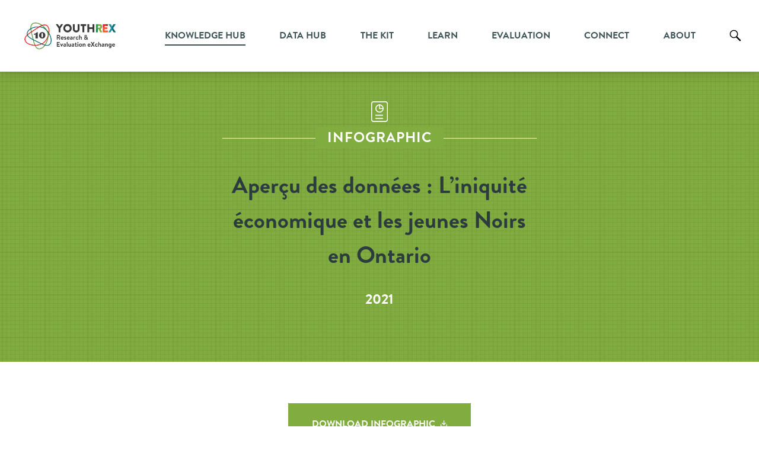

--- FILE ---
content_type: text/html; charset=UTF-8
request_url: https://youthrex.com/infographic/apercu-des-donnees-iniquite-economique-et-les-jeunes-noirs-en-ontario/
body_size: 107056
content:
<!doctype html>
<html lang="en-US" class="no-js">
	<head>
    <!-- Google Analytics start -->
		<script async src="https://www.googletagmanager.com/gtag/js?id=UA-60407723-1"></script>
		<script>
		  window.dataLayer = window.dataLayer || [];
		  function gtag(){dataLayer.push(arguments);}
		  gtag('js', new Date());

		  gtag('config', 'UA-60407723-1');
		</script>
    <!-- Google Analytics end -->

		<meta charset="UTF-8">
		<title>Aperçu des données : L’iniquité économique et les jeunes Noirs en Ontario - Youth Research and Evaluation eXchange : Youth Research and Evaluation eXchange</title>
		<link href="//www.google-analytics.com" rel="dns-prefetch">
        		<meta http-equiv="X-UA-Compatible" content="IE=edge,chrome=1">
		<meta name="viewport" content="width=device-width, initial-scale=1.0">
		<meta name="description" content="Youth Research and Evaluation eXchange">
					<link rel="stylesheet" href="https://youthrex.com/wp-content/themes/html5blank-child/css/library.css" >
		
		
			
		<link rel="stylesheet" href="https://youthrex.com/wp-content/themes/html5blank-child/css/data-hub.css" >
		
		<meta name='robots' content='index, follow, max-image-preview:large, max-snippet:-1, max-video-preview:-1' />
	<style>img:is([sizes="auto" i], [sizes^="auto," i]) { contain-intrinsic-size: 3000px 1500px }</style>
	
	<!-- This site is optimized with the Yoast SEO plugin v25.3 - https://yoast.com/wordpress/plugins/seo/ -->
	<link rel="canonical" href="https://youthrex.com/infographic/apercu-des-donnees-iniquite-economique-et-les-jeunes-noirs-en-ontario/" class="yoast-seo-meta-tag" />
	<meta property="og:locale" content="en_US" class="yoast-seo-meta-tag" />
	<meta property="og:type" content="article" class="yoast-seo-meta-tag" />
	<meta property="og:title" content="Aperçu des données : L’iniquité économique et les jeunes Noirs en Ontario - Youth Research and Evaluation eXchange" class="yoast-seo-meta-tag" />
	<meta property="og:description" content="This infographic was created by YouthREX. HERE’S HOW THE CREATORS DESCRIBE THIS INFOGRAPHIC: Cet aperçu des données met en évidence les statistiques sur les écarts d’équité pour les jeunes Noirs en Ontario dans les domaines suivants : 1) éducation et formation, 2) emploi et revenu, et 3) entrepreneuriat, STIM et création richesse. Bien qu’il existe... View Article" class="yoast-seo-meta-tag" />
	<meta property="og:url" content="https://youthrex.com/infographic/apercu-des-donnees-iniquite-economique-et-les-jeunes-noirs-en-ontario/" class="yoast-seo-meta-tag" />
	<meta property="og:site_name" content="Youth Research and Evaluation eXchange" class="yoast-seo-meta-tag" />
	<meta property="article:modified_time" content="2021-12-17T15:48:40+00:00" class="yoast-seo-meta-tag" />
	<meta name="twitter:card" content="summary_large_image" class="yoast-seo-meta-tag" />
	<meta name="twitter:label1" content="Est. reading time" class="yoast-seo-meta-tag" />
	<meta name="twitter:data1" content="1 minute" class="yoast-seo-meta-tag" />
	<script type="application/ld+json" class="yoast-schema-graph">{"@context":"https://schema.org","@graph":[{"@type":"WebPage","@id":"https://youthrex.com/infographic/apercu-des-donnees-iniquite-economique-et-les-jeunes-noirs-en-ontario/","url":"https://youthrex.com/infographic/apercu-des-donnees-iniquite-economique-et-les-jeunes-noirs-en-ontario/","name":"Aperçu des données : L’iniquité économique et les jeunes Noirs en Ontario - Youth Research and Evaluation eXchange","isPartOf":{"@id":"https://youthrex.com/#website"},"datePublished":"2021-10-06T20:00:09+00:00","dateModified":"2021-12-17T15:48:40+00:00","breadcrumb":{"@id":"https://youthrex.com/infographic/apercu-des-donnees-iniquite-economique-et-les-jeunes-noirs-en-ontario/#breadcrumb"},"inLanguage":"en-US","potentialAction":[{"@type":"ReadAction","target":["https://youthrex.com/infographic/apercu-des-donnees-iniquite-economique-et-les-jeunes-noirs-en-ontario/"]}]},{"@type":"BreadcrumbList","@id":"https://youthrex.com/infographic/apercu-des-donnees-iniquite-economique-et-les-jeunes-noirs-en-ontario/#breadcrumb","itemListElement":[{"@type":"ListItem","position":1,"name":"Home","item":"https://youthrex.com/"},{"@type":"ListItem","position":2,"name":"Library Posts","item":"https://youthrex.com/library-post/"},{"@type":"ListItem","position":3,"name":"Infographic","item":"https://youthrex.com/category/infographic/"},{"@type":"ListItem","position":4,"name":"Aperçu des données : L’iniquité économique et les jeunes Noirs en Ontario"}]},{"@type":"WebSite","@id":"https://youthrex.com/#website","url":"https://youthrex.com/","name":"Youth Research and Evaluation eXchange","description":"Youth Research and Evaluation eXchange","publisher":{"@id":"https://youthrex.com/#organization"},"potentialAction":[{"@type":"SearchAction","target":{"@type":"EntryPoint","urlTemplate":"https://youthrex.com/?s={search_term_string}"},"query-input":{"@type":"PropertyValueSpecification","valueRequired":true,"valueName":"search_term_string"}}],"inLanguage":"en-US"},{"@type":"Organization","@id":"https://youthrex.com/#organization","name":"Youth Research and Evaluation eXchange","url":"https://youthrex.com/","logo":{"@type":"ImageObject","inLanguage":"en-US","@id":"https://youthrex.com/#/schema/logo/image/","url":"https://youthrex.com/wp-content/uploads/2025/12/cropped-YouthREX-logo-1-1.png","contentUrl":"https://youthrex.com/wp-content/uploads/2025/12/cropped-YouthREX-logo-1-1.png","width":1791,"height":449,"caption":"Youth Research and Evaluation eXchange"},"image":{"@id":"https://youthrex.com/#/schema/logo/image/"}}]}</script>
	<!-- / Yoast SEO plugin. -->


<link rel='dns-prefetch' href='//code.jquery.com' />
<link rel='dns-prefetch' href='//static.addtoany.com' />
<link rel='dns-prefetch' href='//unpkg.com' />
<link rel='dns-prefetch' href='//maxcdn.bootstrapcdn.com' />
<link rel='dns-prefetch' href='//use.fontawesome.com' />
		<!-- This site uses the Google Analytics by MonsterInsights plugin v9.5.3 - Using Analytics tracking - https://www.monsterinsights.com/ -->
							<script src="//www.googletagmanager.com/gtag/js?id=G-FJKP5WPZ31"  data-cfasync="false" data-wpfc-render="false" type="text/javascript" async></script>
			<script data-cfasync="false" data-wpfc-render="false" type="text/javascript">
				var mi_version = '9.5.3';
				var mi_track_user = true;
				var mi_no_track_reason = '';
								var MonsterInsightsDefaultLocations = {"page_location":"https:\/\/youthrex.com\/infographic\/apercu-des-donnees-iniquite-economique-et-les-jeunes-noirs-en-ontario\/"};
				if ( typeof MonsterInsightsPrivacyGuardFilter === 'function' ) {
					var MonsterInsightsLocations = (typeof MonsterInsightsExcludeQuery === 'object') ? MonsterInsightsPrivacyGuardFilter( MonsterInsightsExcludeQuery ) : MonsterInsightsPrivacyGuardFilter( MonsterInsightsDefaultLocations );
				} else {
					var MonsterInsightsLocations = (typeof MonsterInsightsExcludeQuery === 'object') ? MonsterInsightsExcludeQuery : MonsterInsightsDefaultLocations;
				}

								var disableStrs = [
										'ga-disable-G-FJKP5WPZ31',
									];

				/* Function to detect opted out users */
				function __gtagTrackerIsOptedOut() {
					for (var index = 0; index < disableStrs.length; index++) {
						if (document.cookie.indexOf(disableStrs[index] + '=true') > -1) {
							return true;
						}
					}

					return false;
				}

				/* Disable tracking if the opt-out cookie exists. */
				if (__gtagTrackerIsOptedOut()) {
					for (var index = 0; index < disableStrs.length; index++) {
						window[disableStrs[index]] = true;
					}
				}

				/* Opt-out function */
				function __gtagTrackerOptout() {
					for (var index = 0; index < disableStrs.length; index++) {
						document.cookie = disableStrs[index] + '=true; expires=Thu, 31 Dec 2099 23:59:59 UTC; path=/';
						window[disableStrs[index]] = true;
					}
				}

				if ('undefined' === typeof gaOptout) {
					function gaOptout() {
						__gtagTrackerOptout();
					}
				}
								window.dataLayer = window.dataLayer || [];

				window.MonsterInsightsDualTracker = {
					helpers: {},
					trackers: {},
				};
				if (mi_track_user) {
					function __gtagDataLayer() {
						dataLayer.push(arguments);
					}

					function __gtagTracker(type, name, parameters) {
						if (!parameters) {
							parameters = {};
						}

						if (parameters.send_to) {
							__gtagDataLayer.apply(null, arguments);
							return;
						}

						if (type === 'event') {
														parameters.send_to = monsterinsights_frontend.v4_id;
							var hookName = name;
							if (typeof parameters['event_category'] !== 'undefined') {
								hookName = parameters['event_category'] + ':' + name;
							}

							if (typeof MonsterInsightsDualTracker.trackers[hookName] !== 'undefined') {
								MonsterInsightsDualTracker.trackers[hookName](parameters);
							} else {
								__gtagDataLayer('event', name, parameters);
							}
							
						} else {
							__gtagDataLayer.apply(null, arguments);
						}
					}

					__gtagTracker('js', new Date());
					__gtagTracker('set', {
						'developer_id.dZGIzZG': true,
											});
					if ( MonsterInsightsLocations.page_location ) {
						__gtagTracker('set', MonsterInsightsLocations);
					}
										__gtagTracker('config', 'G-FJKP5WPZ31', {"forceSSL":"true","anonymize_ip":"true","link_attribution":"true"} );
															window.gtag = __gtagTracker;										(function () {
						/* https://developers.google.com/analytics/devguides/collection/analyticsjs/ */
						/* ga and __gaTracker compatibility shim. */
						var noopfn = function () {
							return null;
						};
						var newtracker = function () {
							return new Tracker();
						};
						var Tracker = function () {
							return null;
						};
						var p = Tracker.prototype;
						p.get = noopfn;
						p.set = noopfn;
						p.send = function () {
							var args = Array.prototype.slice.call(arguments);
							args.unshift('send');
							__gaTracker.apply(null, args);
						};
						var __gaTracker = function () {
							var len = arguments.length;
							if (len === 0) {
								return;
							}
							var f = arguments[len - 1];
							if (typeof f !== 'object' || f === null || typeof f.hitCallback !== 'function') {
								if ('send' === arguments[0]) {
									var hitConverted, hitObject = false, action;
									if ('event' === arguments[1]) {
										if ('undefined' !== typeof arguments[3]) {
											hitObject = {
												'eventAction': arguments[3],
												'eventCategory': arguments[2],
												'eventLabel': arguments[4],
												'value': arguments[5] ? arguments[5] : 1,
											}
										}
									}
									if ('pageview' === arguments[1]) {
										if ('undefined' !== typeof arguments[2]) {
											hitObject = {
												'eventAction': 'page_view',
												'page_path': arguments[2],
											}
										}
									}
									if (typeof arguments[2] === 'object') {
										hitObject = arguments[2];
									}
									if (typeof arguments[5] === 'object') {
										Object.assign(hitObject, arguments[5]);
									}
									if ('undefined' !== typeof arguments[1].hitType) {
										hitObject = arguments[1];
										if ('pageview' === hitObject.hitType) {
											hitObject.eventAction = 'page_view';
										}
									}
									if (hitObject) {
										action = 'timing' === arguments[1].hitType ? 'timing_complete' : hitObject.eventAction;
										hitConverted = mapArgs(hitObject);
										__gtagTracker('event', action, hitConverted);
									}
								}
								return;
							}

							function mapArgs(args) {
								var arg, hit = {};
								var gaMap = {
									'eventCategory': 'event_category',
									'eventAction': 'event_action',
									'eventLabel': 'event_label',
									'eventValue': 'event_value',
									'nonInteraction': 'non_interaction',
									'timingCategory': 'event_category',
									'timingVar': 'name',
									'timingValue': 'value',
									'timingLabel': 'event_label',
									'page': 'page_path',
									'location': 'page_location',
									'title': 'page_title',
									'referrer' : 'page_referrer',
								};
								for (arg in args) {
																		if (!(!args.hasOwnProperty(arg) || !gaMap.hasOwnProperty(arg))) {
										hit[gaMap[arg]] = args[arg];
									} else {
										hit[arg] = args[arg];
									}
								}
								return hit;
							}

							try {
								f.hitCallback();
							} catch (ex) {
							}
						};
						__gaTracker.create = newtracker;
						__gaTracker.getByName = newtracker;
						__gaTracker.getAll = function () {
							return [];
						};
						__gaTracker.remove = noopfn;
						__gaTracker.loaded = true;
						window['__gaTracker'] = __gaTracker;
					})();
									} else {
										console.log("");
					(function () {
						function __gtagTracker() {
							return null;
						}

						window['__gtagTracker'] = __gtagTracker;
						window['gtag'] = __gtagTracker;
					})();
									}
			</script>
				<!-- / Google Analytics by MonsterInsights -->
		<script type="text/javascript">
/* <![CDATA[ */
window._wpemojiSettings = {"baseUrl":"https:\/\/s.w.org\/images\/core\/emoji\/16.0.1\/72x72\/","ext":".png","svgUrl":"https:\/\/s.w.org\/images\/core\/emoji\/16.0.1\/svg\/","svgExt":".svg","source":{"concatemoji":"https:\/\/youthrex.com\/wp-includes\/js\/wp-emoji-release.min.js?ver=6.8.3"}};
/*! This file is auto-generated */
!function(s,n){var o,i,e;function c(e){try{var t={supportTests:e,timestamp:(new Date).valueOf()};sessionStorage.setItem(o,JSON.stringify(t))}catch(e){}}function p(e,t,n){e.clearRect(0,0,e.canvas.width,e.canvas.height),e.fillText(t,0,0);var t=new Uint32Array(e.getImageData(0,0,e.canvas.width,e.canvas.height).data),a=(e.clearRect(0,0,e.canvas.width,e.canvas.height),e.fillText(n,0,0),new Uint32Array(e.getImageData(0,0,e.canvas.width,e.canvas.height).data));return t.every(function(e,t){return e===a[t]})}function u(e,t){e.clearRect(0,0,e.canvas.width,e.canvas.height),e.fillText(t,0,0);for(var n=e.getImageData(16,16,1,1),a=0;a<n.data.length;a++)if(0!==n.data[a])return!1;return!0}function f(e,t,n,a){switch(t){case"flag":return n(e,"\ud83c\udff3\ufe0f\u200d\u26a7\ufe0f","\ud83c\udff3\ufe0f\u200b\u26a7\ufe0f")?!1:!n(e,"\ud83c\udde8\ud83c\uddf6","\ud83c\udde8\u200b\ud83c\uddf6")&&!n(e,"\ud83c\udff4\udb40\udc67\udb40\udc62\udb40\udc65\udb40\udc6e\udb40\udc67\udb40\udc7f","\ud83c\udff4\u200b\udb40\udc67\u200b\udb40\udc62\u200b\udb40\udc65\u200b\udb40\udc6e\u200b\udb40\udc67\u200b\udb40\udc7f");case"emoji":return!a(e,"\ud83e\udedf")}return!1}function g(e,t,n,a){var r="undefined"!=typeof WorkerGlobalScope&&self instanceof WorkerGlobalScope?new OffscreenCanvas(300,150):s.createElement("canvas"),o=r.getContext("2d",{willReadFrequently:!0}),i=(o.textBaseline="top",o.font="600 32px Arial",{});return e.forEach(function(e){i[e]=t(o,e,n,a)}),i}function t(e){var t=s.createElement("script");t.src=e,t.defer=!0,s.head.appendChild(t)}"undefined"!=typeof Promise&&(o="wpEmojiSettingsSupports",i=["flag","emoji"],n.supports={everything:!0,everythingExceptFlag:!0},e=new Promise(function(e){s.addEventListener("DOMContentLoaded",e,{once:!0})}),new Promise(function(t){var n=function(){try{var e=JSON.parse(sessionStorage.getItem(o));if("object"==typeof e&&"number"==typeof e.timestamp&&(new Date).valueOf()<e.timestamp+604800&&"object"==typeof e.supportTests)return e.supportTests}catch(e){}return null}();if(!n){if("undefined"!=typeof Worker&&"undefined"!=typeof OffscreenCanvas&&"undefined"!=typeof URL&&URL.createObjectURL&&"undefined"!=typeof Blob)try{var e="postMessage("+g.toString()+"("+[JSON.stringify(i),f.toString(),p.toString(),u.toString()].join(",")+"));",a=new Blob([e],{type:"text/javascript"}),r=new Worker(URL.createObjectURL(a),{name:"wpTestEmojiSupports"});return void(r.onmessage=function(e){c(n=e.data),r.terminate(),t(n)})}catch(e){}c(n=g(i,f,p,u))}t(n)}).then(function(e){for(var t in e)n.supports[t]=e[t],n.supports.everything=n.supports.everything&&n.supports[t],"flag"!==t&&(n.supports.everythingExceptFlag=n.supports.everythingExceptFlag&&n.supports[t]);n.supports.everythingExceptFlag=n.supports.everythingExceptFlag&&!n.supports.flag,n.DOMReady=!1,n.readyCallback=function(){n.DOMReady=!0}}).then(function(){return e}).then(function(){var e;n.supports.everything||(n.readyCallback(),(e=n.source||{}).concatemoji?t(e.concatemoji):e.wpemoji&&e.twemoji&&(t(e.twemoji),t(e.wpemoji)))}))}((window,document),window._wpemojiSettings);
/* ]]> */
</script>
<link rel='stylesheet' id='dashicons-css' href='https://youthrex.com/wp-includes/css/dashicons.min.css?ver=6.8.3' media='all' />
<link rel='stylesheet' id='admin-bar-css' href='https://youthrex.com/wp-includes/css/admin-bar.min.css?ver=6.8.3' media='all' />
<style id='admin-bar-inline-css' type='text/css'>

		@media screen { html { margin-top: 32px !important; } }
		@media screen and ( max-width: 782px ) { html { margin-top: 46px !important; } }
	
@media print { #wpadminbar { display:none; } }
</style>
<style id='wp-emoji-styles-inline-css' type='text/css'>

	img.wp-smiley, img.emoji {
		display: inline !important;
		border: none !important;
		box-shadow: none !important;
		height: 1em !important;
		width: 1em !important;
		margin: 0 0.07em !important;
		vertical-align: -0.1em !important;
		background: none !important;
		padding: 0 !important;
	}
</style>
<link rel='stylesheet' id='wp-block-library-css' href='https://youthrex.com/wp-includes/css/dist/block-library/style.min.css?ver=6.8.3' media='all' />
<style id='classic-theme-styles-inline-css' type='text/css'>
/*! This file is auto-generated */
.wp-block-button__link{color:#fff;background-color:#32373c;border-radius:9999px;box-shadow:none;text-decoration:none;padding:calc(.667em + 2px) calc(1.333em + 2px);font-size:1.125em}.wp-block-file__button{background:#32373c;color:#fff;text-decoration:none}
</style>
<style id='global-styles-inline-css' type='text/css'>
:root{--wp--preset--aspect-ratio--square: 1;--wp--preset--aspect-ratio--4-3: 4/3;--wp--preset--aspect-ratio--3-4: 3/4;--wp--preset--aspect-ratio--3-2: 3/2;--wp--preset--aspect-ratio--2-3: 2/3;--wp--preset--aspect-ratio--16-9: 16/9;--wp--preset--aspect-ratio--9-16: 9/16;--wp--preset--color--black: #000000;--wp--preset--color--cyan-bluish-gray: #abb8c3;--wp--preset--color--white: #ffffff;--wp--preset--color--pale-pink: #f78da7;--wp--preset--color--vivid-red: #cf2e2e;--wp--preset--color--luminous-vivid-orange: #ff6900;--wp--preset--color--luminous-vivid-amber: #fcb900;--wp--preset--color--light-green-cyan: #7bdcb5;--wp--preset--color--vivid-green-cyan: #00d084;--wp--preset--color--pale-cyan-blue: #8ed1fc;--wp--preset--color--vivid-cyan-blue: #0693e3;--wp--preset--color--vivid-purple: #9b51e0;--wp--preset--gradient--vivid-cyan-blue-to-vivid-purple: linear-gradient(135deg,rgba(6,147,227,1) 0%,rgb(155,81,224) 100%);--wp--preset--gradient--light-green-cyan-to-vivid-green-cyan: linear-gradient(135deg,rgb(122,220,180) 0%,rgb(0,208,130) 100%);--wp--preset--gradient--luminous-vivid-amber-to-luminous-vivid-orange: linear-gradient(135deg,rgba(252,185,0,1) 0%,rgba(255,105,0,1) 100%);--wp--preset--gradient--luminous-vivid-orange-to-vivid-red: linear-gradient(135deg,rgba(255,105,0,1) 0%,rgb(207,46,46) 100%);--wp--preset--gradient--very-light-gray-to-cyan-bluish-gray: linear-gradient(135deg,rgb(238,238,238) 0%,rgb(169,184,195) 100%);--wp--preset--gradient--cool-to-warm-spectrum: linear-gradient(135deg,rgb(74,234,220) 0%,rgb(151,120,209) 20%,rgb(207,42,186) 40%,rgb(238,44,130) 60%,rgb(251,105,98) 80%,rgb(254,248,76) 100%);--wp--preset--gradient--blush-light-purple: linear-gradient(135deg,rgb(255,206,236) 0%,rgb(152,150,240) 100%);--wp--preset--gradient--blush-bordeaux: linear-gradient(135deg,rgb(254,205,165) 0%,rgb(254,45,45) 50%,rgb(107,0,62) 100%);--wp--preset--gradient--luminous-dusk: linear-gradient(135deg,rgb(255,203,112) 0%,rgb(199,81,192) 50%,rgb(65,88,208) 100%);--wp--preset--gradient--pale-ocean: linear-gradient(135deg,rgb(255,245,203) 0%,rgb(182,227,212) 50%,rgb(51,167,181) 100%);--wp--preset--gradient--electric-grass: linear-gradient(135deg,rgb(202,248,128) 0%,rgb(113,206,126) 100%);--wp--preset--gradient--midnight: linear-gradient(135deg,rgb(2,3,129) 0%,rgb(40,116,252) 100%);--wp--preset--font-size--small: 13px;--wp--preset--font-size--medium: 20px;--wp--preset--font-size--large: 36px;--wp--preset--font-size--x-large: 42px;--wp--preset--spacing--20: 0.44rem;--wp--preset--spacing--30: 0.67rem;--wp--preset--spacing--40: 1rem;--wp--preset--spacing--50: 1.5rem;--wp--preset--spacing--60: 2.25rem;--wp--preset--spacing--70: 3.38rem;--wp--preset--spacing--80: 5.06rem;--wp--preset--shadow--natural: 6px 6px 9px rgba(0, 0, 0, 0.2);--wp--preset--shadow--deep: 12px 12px 50px rgba(0, 0, 0, 0.4);--wp--preset--shadow--sharp: 6px 6px 0px rgba(0, 0, 0, 0.2);--wp--preset--shadow--outlined: 6px 6px 0px -3px rgba(255, 255, 255, 1), 6px 6px rgba(0, 0, 0, 1);--wp--preset--shadow--crisp: 6px 6px 0px rgba(0, 0, 0, 1);}:where(.is-layout-flex){gap: 0.5em;}:where(.is-layout-grid){gap: 0.5em;}body .is-layout-flex{display: flex;}.is-layout-flex{flex-wrap: wrap;align-items: center;}.is-layout-flex > :is(*, div){margin: 0;}body .is-layout-grid{display: grid;}.is-layout-grid > :is(*, div){margin: 0;}:where(.wp-block-columns.is-layout-flex){gap: 2em;}:where(.wp-block-columns.is-layout-grid){gap: 2em;}:where(.wp-block-post-template.is-layout-flex){gap: 1.25em;}:where(.wp-block-post-template.is-layout-grid){gap: 1.25em;}.has-black-color{color: var(--wp--preset--color--black) !important;}.has-cyan-bluish-gray-color{color: var(--wp--preset--color--cyan-bluish-gray) !important;}.has-white-color{color: var(--wp--preset--color--white) !important;}.has-pale-pink-color{color: var(--wp--preset--color--pale-pink) !important;}.has-vivid-red-color{color: var(--wp--preset--color--vivid-red) !important;}.has-luminous-vivid-orange-color{color: var(--wp--preset--color--luminous-vivid-orange) !important;}.has-luminous-vivid-amber-color{color: var(--wp--preset--color--luminous-vivid-amber) !important;}.has-light-green-cyan-color{color: var(--wp--preset--color--light-green-cyan) !important;}.has-vivid-green-cyan-color{color: var(--wp--preset--color--vivid-green-cyan) !important;}.has-pale-cyan-blue-color{color: var(--wp--preset--color--pale-cyan-blue) !important;}.has-vivid-cyan-blue-color{color: var(--wp--preset--color--vivid-cyan-blue) !important;}.has-vivid-purple-color{color: var(--wp--preset--color--vivid-purple) !important;}.has-black-background-color{background-color: var(--wp--preset--color--black) !important;}.has-cyan-bluish-gray-background-color{background-color: var(--wp--preset--color--cyan-bluish-gray) !important;}.has-white-background-color{background-color: var(--wp--preset--color--white) !important;}.has-pale-pink-background-color{background-color: var(--wp--preset--color--pale-pink) !important;}.has-vivid-red-background-color{background-color: var(--wp--preset--color--vivid-red) !important;}.has-luminous-vivid-orange-background-color{background-color: var(--wp--preset--color--luminous-vivid-orange) !important;}.has-luminous-vivid-amber-background-color{background-color: var(--wp--preset--color--luminous-vivid-amber) !important;}.has-light-green-cyan-background-color{background-color: var(--wp--preset--color--light-green-cyan) !important;}.has-vivid-green-cyan-background-color{background-color: var(--wp--preset--color--vivid-green-cyan) !important;}.has-pale-cyan-blue-background-color{background-color: var(--wp--preset--color--pale-cyan-blue) !important;}.has-vivid-cyan-blue-background-color{background-color: var(--wp--preset--color--vivid-cyan-blue) !important;}.has-vivid-purple-background-color{background-color: var(--wp--preset--color--vivid-purple) !important;}.has-black-border-color{border-color: var(--wp--preset--color--black) !important;}.has-cyan-bluish-gray-border-color{border-color: var(--wp--preset--color--cyan-bluish-gray) !important;}.has-white-border-color{border-color: var(--wp--preset--color--white) !important;}.has-pale-pink-border-color{border-color: var(--wp--preset--color--pale-pink) !important;}.has-vivid-red-border-color{border-color: var(--wp--preset--color--vivid-red) !important;}.has-luminous-vivid-orange-border-color{border-color: var(--wp--preset--color--luminous-vivid-orange) !important;}.has-luminous-vivid-amber-border-color{border-color: var(--wp--preset--color--luminous-vivid-amber) !important;}.has-light-green-cyan-border-color{border-color: var(--wp--preset--color--light-green-cyan) !important;}.has-vivid-green-cyan-border-color{border-color: var(--wp--preset--color--vivid-green-cyan) !important;}.has-pale-cyan-blue-border-color{border-color: var(--wp--preset--color--pale-cyan-blue) !important;}.has-vivid-cyan-blue-border-color{border-color: var(--wp--preset--color--vivid-cyan-blue) !important;}.has-vivid-purple-border-color{border-color: var(--wp--preset--color--vivid-purple) !important;}.has-vivid-cyan-blue-to-vivid-purple-gradient-background{background: var(--wp--preset--gradient--vivid-cyan-blue-to-vivid-purple) !important;}.has-light-green-cyan-to-vivid-green-cyan-gradient-background{background: var(--wp--preset--gradient--light-green-cyan-to-vivid-green-cyan) !important;}.has-luminous-vivid-amber-to-luminous-vivid-orange-gradient-background{background: var(--wp--preset--gradient--luminous-vivid-amber-to-luminous-vivid-orange) !important;}.has-luminous-vivid-orange-to-vivid-red-gradient-background{background: var(--wp--preset--gradient--luminous-vivid-orange-to-vivid-red) !important;}.has-very-light-gray-to-cyan-bluish-gray-gradient-background{background: var(--wp--preset--gradient--very-light-gray-to-cyan-bluish-gray) !important;}.has-cool-to-warm-spectrum-gradient-background{background: var(--wp--preset--gradient--cool-to-warm-spectrum) !important;}.has-blush-light-purple-gradient-background{background: var(--wp--preset--gradient--blush-light-purple) !important;}.has-blush-bordeaux-gradient-background{background: var(--wp--preset--gradient--blush-bordeaux) !important;}.has-luminous-dusk-gradient-background{background: var(--wp--preset--gradient--luminous-dusk) !important;}.has-pale-ocean-gradient-background{background: var(--wp--preset--gradient--pale-ocean) !important;}.has-electric-grass-gradient-background{background: var(--wp--preset--gradient--electric-grass) !important;}.has-midnight-gradient-background{background: var(--wp--preset--gradient--midnight) !important;}.has-small-font-size{font-size: var(--wp--preset--font-size--small) !important;}.has-medium-font-size{font-size: var(--wp--preset--font-size--medium) !important;}.has-large-font-size{font-size: var(--wp--preset--font-size--large) !important;}.has-x-large-font-size{font-size: var(--wp--preset--font-size--x-large) !important;}
:where(.wp-block-post-template.is-layout-flex){gap: 1.25em;}:where(.wp-block-post-template.is-layout-grid){gap: 1.25em;}
:where(.wp-block-columns.is-layout-flex){gap: 2em;}:where(.wp-block-columns.is-layout-grid){gap: 2em;}
:root :where(.wp-block-pullquote){font-size: 1.5em;line-height: 1.6;}
</style>
<link rel='stylesheet' id='easy_load_more-frontend-css' href='https://youthrex.com/wp-content/plugins/easy-load-more/assets/css/frontend.css?ver=1.0.0' media='all' />
<style id='easy_load_more-frontend-inline-css' type='text/css'>
.elm-button { background: #81AC40; color: #FFFFFF; }
.elm-button:hover, .elm-button:active, .elm-button:focus { background: #9abd66; }
.elm-loading-icon { fill: #FFFFFF; stroke: #FFFFFF; }

</style>
<link rel='stylesheet' id='taxonomy-image-plugin-public-css' href='https://youthrex.com/wp-content/plugins/taxonomy-images/css/style.css?ver=0.9.6' media='screen' />
<link rel='stylesheet' id='redux-extendify-styles-css' href='https://youthrex.com/wp-content/plugins/worth-the-read/options/assets/css/extendify-utilities.css?ver=4.4.5' media='all' />
<link rel='stylesheet' id='wtr-css-css' href='https://youthrex.com/wp-content/plugins/worth-the-read/css/wtr.css?ver=6.8.3' media='all' />
<link rel='stylesheet' id='wp-post-modal-css' href='https://youthrex.com/wp-content/plugins/wp-post-modal/public/css/wp-post-modal-public.css?ver=1.0.0' media='all' />
<link rel='stylesheet' id='search-filter-plugin-styles-css' href='https://youthrex.com/wp-content/plugins/search-filter-pro/public/assets/css/search-filter.min.css?ver=2.5.20' media='all' />
<link rel='stylesheet' id='stc-tax-style-css' href='https://youthrex.com/wp-content/plugins/subscribe-to-category//css/stc-tax-style.css?ver=2.7.4' media='all' />
<link rel='stylesheet' id='parent-style-css' href='https://youthrex.com/wp-content/themes/html5blank-stable/style.css?ver=6.8.3' media='all' />
<link rel='stylesheet' id='bootstrap_style-css' href='https://maxcdn.bootstrapcdn.com/bootstrap/3.3.7/css/bootstrap.min.css?ver=6.8.3' media='all' />
<link rel='stylesheet' id='style-youthrex-css' href='https://youthrex.com/wp-content/themes/html5blank-child/style.css?v=1&#038;ver=6.8.3' media='all' />
<link rel='stylesheet' id='responsive_style-css' href='https://youthrex.com/wp-content/themes/html5blank-child/css/responsive.css?ver=6.8.3' media='all' />
<link rel='stylesheet' id='normalize-css' href='https://youthrex.com/wp-content/themes/html5blank-stable/normalize.css?ver=1.0' media='all' />
<link rel='stylesheet' id='html5blank-css' href='https://youthrex.com/wp-content/themes/html5blank-stable/style.css?ver=1.0' media='all' />
<link rel='stylesheet' id='bfa-font-awesome-css' href='https://use.fontawesome.com/releases/v5.15.4/css/all.css?ver=2.0.3' media='all' />
<link rel='stylesheet' id='bfa-font-awesome-v4-shim-css' href='https://use.fontawesome.com/releases/v5.15.4/css/v4-shims.css?ver=2.0.3' media='all' />
<style id='bfa-font-awesome-v4-shim-inline-css' type='text/css'>

			@font-face {
				font-family: 'FontAwesome';
				src: url('https://use.fontawesome.com/releases/v5.15.4/webfonts/fa-brands-400.eot'),
				url('https://use.fontawesome.com/releases/v5.15.4/webfonts/fa-brands-400.eot?#iefix') format('embedded-opentype'),
				url('https://use.fontawesome.com/releases/v5.15.4/webfonts/fa-brands-400.woff2') format('woff2'),
				url('https://use.fontawesome.com/releases/v5.15.4/webfonts/fa-brands-400.woff') format('woff'),
				url('https://use.fontawesome.com/releases/v5.15.4/webfonts/fa-brands-400.ttf') format('truetype'),
				url('https://use.fontawesome.com/releases/v5.15.4/webfonts/fa-brands-400.svg#fontawesome') format('svg');
			}

			@font-face {
				font-family: 'FontAwesome';
				src: url('https://use.fontawesome.com/releases/v5.15.4/webfonts/fa-solid-900.eot'),
				url('https://use.fontawesome.com/releases/v5.15.4/webfonts/fa-solid-900.eot?#iefix') format('embedded-opentype'),
				url('https://use.fontawesome.com/releases/v5.15.4/webfonts/fa-solid-900.woff2') format('woff2'),
				url('https://use.fontawesome.com/releases/v5.15.4/webfonts/fa-solid-900.woff') format('woff'),
				url('https://use.fontawesome.com/releases/v5.15.4/webfonts/fa-solid-900.ttf') format('truetype'),
				url('https://use.fontawesome.com/releases/v5.15.4/webfonts/fa-solid-900.svg#fontawesome') format('svg');
			}

			@font-face {
				font-family: 'FontAwesome';
				src: url('https://use.fontawesome.com/releases/v5.15.4/webfonts/fa-regular-400.eot'),
				url('https://use.fontawesome.com/releases/v5.15.4/webfonts/fa-regular-400.eot?#iefix') format('embedded-opentype'),
				url('https://use.fontawesome.com/releases/v5.15.4/webfonts/fa-regular-400.woff2') format('woff2'),
				url('https://use.fontawesome.com/releases/v5.15.4/webfonts/fa-regular-400.woff') format('woff'),
				url('https://use.fontawesome.com/releases/v5.15.4/webfonts/fa-regular-400.ttf') format('truetype'),
				url('https://use.fontawesome.com/releases/v5.15.4/webfonts/fa-regular-400.svg#fontawesome') format('svg');
				unicode-range: U+F004-F005,U+F007,U+F017,U+F022,U+F024,U+F02E,U+F03E,U+F044,U+F057-F059,U+F06E,U+F070,U+F075,U+F07B-F07C,U+F080,U+F086,U+F089,U+F094,U+F09D,U+F0A0,U+F0A4-F0A7,U+F0C5,U+F0C7-F0C8,U+F0E0,U+F0EB,U+F0F3,U+F0F8,U+F0FE,U+F111,U+F118-F11A,U+F11C,U+F133,U+F144,U+F146,U+F14A,U+F14D-F14E,U+F150-F152,U+F15B-F15C,U+F164-F165,U+F185-F186,U+F191-F192,U+F1AD,U+F1C1-F1C9,U+F1CD,U+F1D8,U+F1E3,U+F1EA,U+F1F6,U+F1F9,U+F20A,U+F247-F249,U+F24D,U+F254-F25B,U+F25D,U+F267,U+F271-F274,U+F279,U+F28B,U+F28D,U+F2B5-F2B6,U+F2B9,U+F2BB,U+F2BD,U+F2C1-F2C2,U+F2D0,U+F2D2,U+F2DC,U+F2ED,U+F328,U+F358-F35B,U+F3A5,U+F3D1,U+F410,U+F4AD;
			}
		
</style>
<link rel='stylesheet' id='addtoany-css' href='https://youthrex.com/wp-content/plugins/add-to-any/addtoany.min.css?ver=1.16' media='all' />
<style id='vcv-globalElementsCss-inline-css' type='text/css'>
#yearheading{font-size:100px}
</style>
<script type="text/javascript" src="https://code.jquery.com/jquery-1.12.4.min.js?ver=6.8.3" id="jquery-js"></script>
<script type="text/javascript" src="https://youthrex.com/wp-content/themes/html5blank-stable/js/lib/conditionizr-4.3.0.min.js?ver=4.3.0" id="conditionizr-js"></script>
<script type="text/javascript" src="https://youthrex.com/wp-content/themes/html5blank-stable/js/lib/modernizr-2.7.1.min.js?ver=2.7.1" id="modernizr-js"></script>
<script type="text/javascript" src="https://youthrex.com/wp-content/themes/html5blank-stable/js/scripts.js?ver=1.0.0" id="html5blankscripts-js"></script>
<script type="text/javascript" src="https://youthrex.com/wp-content/plugins/google-analytics-premium/assets/js/frontend-gtag.min.js?ver=9.5.3" id="monsterinsights-frontend-script-js" async="async" data-wp-strategy="async"></script>
<script data-cfasync="false" data-wpfc-render="false" type="text/javascript" id='monsterinsights-frontend-script-js-extra'>/* <![CDATA[ */
var monsterinsights_frontend = {"js_events_tracking":"true","download_extensions":"doc,pdf,ppt,zip,xls,docx,pptx,xlsx","inbound_paths":"[{\"path\":\"\\\/go\\\/\",\"label\":\"affiliate\"},{\"path\":\"\\\/recommend\\\/\",\"label\":\"affiliate\"}]","home_url":"https:\/\/youthrex.com","hash_tracking":"false","v4_id":"G-FJKP5WPZ31"};/* ]]> */
</script>
<script type="text/javascript" id="addtoany-core-js-before">
/* <![CDATA[ */
window.a2a_config=window.a2a_config||{};a2a_config.callbacks=[];a2a_config.overlays=[];a2a_config.templates={};
a2a_config.icon_color="transparent,#89af52";
var a2a_config = a2a_config || {};
a2a_config.templates = a2a_config.templates || {};
a2a_config.templates.twitter = {
    text: "Found this resource on @REXforYouth's Knowledge Hub! ${title} ${link}"
};

var a2a_config = a2a_config || {};
a2a_config.templates = a2a_config.templates || {};
a2a_config.templates.email = {
    subject: "From YouthREX's Knowledge Hub: ${title}",
    body: "Thought you'd be interested! \n${link}"
};
/* ]]> */
</script>
<script type="text/javascript" defer src="https://static.addtoany.com/menu/page.js" id="addtoany-core-js"></script>
<script type="text/javascript" defer src="https://youthrex.com/wp-content/plugins/add-to-any/addtoany.min.js?ver=1.1" id="addtoany-jquery-js"></script>
<script type="text/javascript" id="wp-post-modal-js-extra">
/* <![CDATA[ */
var fromPHP = {"pluginUrl":"https:\/\/youthrex.com\/wp-content\/plugins\/wp-post-modal\/public\/","breakpoint":"0","styled":"1","disableScrolling":"1","loader":"1","ajax_url":"https:\/\/youthrex.com\/wp-admin\/admin-ajax.php","siteUrl":"https:\/\/youthrex.com","restMethod":"","iframe":"1","urlState":"1","containerID":"#modal-load","modalLinkClass":"modal-link","isAdmin":"","customizing":""};
/* ]]> */
</script>
<script type="text/javascript" src="https://youthrex.com/wp-content/plugins/wp-post-modal/public/js/wp-post-modal-public.js?ver=1.0.0" id="wp-post-modal-js"></script>
<script type="text/javascript" src="https://unpkg.com/isotope-layout@3/dist/isotope.pkgd.min.js?ver=1" id="isotope-js"></script>
<link rel="https://api.w.org/" href="https://youthrex.com/wp-json/" /><link rel="alternate" title="oEmbed (JSON)" type="application/json+oembed" href="https://youthrex.com/wp-json/oembed/1.0/embed?url=http%3A%2F%2Fyouthrex.com%2Finfographic%2Fapercu-des-donnees-iniquite-economique-et-les-jeunes-noirs-en-ontario%2F" />
<link rel="alternate" title="oEmbed (XML)" type="text/xml+oembed" href="https://youthrex.com/wp-json/oembed/1.0/embed?url=http%3A%2F%2Fyouthrex.com%2Finfographic%2Fapercu-des-donnees-iniquite-economique-et-les-jeunes-noirs-en-ontario%2F&#038;format=xml" />
<noscript><style>.vce-row-container .vcv-lozad {display: none}</style></noscript><meta name="generator" content="Powered by Visual Composer Website Builder - fast and easy-to-use drag and drop visual editor for WordPress."/><meta name="generator" content="Redux 4.4.5" /><style type="text/css">.wtr-time-wrap{ 
	/* wraps the entire label */
	margin: 0 10px;

}
.wtr-time-number{ 
	/* applies only to the number */
	
}</style><link rel="icon" href="https://youthrex.com/wp-content/uploads/2025/12/cropped-LOGO-UPDATES-32x32.png" sizes="32x32" />
<link rel="icon" href="https://youthrex.com/wp-content/uploads/2025/12/cropped-LOGO-UPDATES-192x192.png" sizes="192x192" />
<link rel="apple-touch-icon" href="https://youthrex.com/wp-content/uploads/2025/12/cropped-LOGO-UPDATES-180x180.png" />
<meta name="msapplication-TileImage" content="https://youthrex.com/wp-content/uploads/2025/12/cropped-LOGO-UPDATES-270x270.png" />
<!-- BEGIN Adobe Fonts for WordPress --><link rel="stylesheet" href="https://use.typekit.net/wbn0bsr.css"><!-- END Adobe Fonts for WordPress -->		<style type="text/css" id="wp-custom-css">
			/*Natasha Impact Page*/
#project-update i{    transform: translatey(-3px);
    padding-left: 8px;
}

#project-update i:before{
	font-size:15px;
	color:#f0592C;
}

.impact-page .vce-faq-toggle-title-text, .impact .vce-faq-toggle-title-text {
    padding-left: 0;
    padding-right: 25px;
}

.impact-page .vce-faq-toggle-wrapper, .impact .vce-faq-toggle-wrapper, .impact-page .vce-faq-toggle-title-text, .impact .vce-faq-toggle-title-text{
	margin-bottom:0;
}

.impact-page .vce-faq-toggle-icon, .impact .vce-faq-toggle-icon{
	left:100%;
	right:0;
	top:100%;
	bottom:0;
}

.impact h2 span, .impact h2{
font-weight:900!important;
	font-size:36px!important;
}

.impact-gallery .vce-content-slider-arrow.vce-content-slider-prev-arrow{
	left:-60px;
}

.impact-gallery .vce-content-slider-arrow.vce-content-slider-next-arrow{
	right:-60px;
}

.impact-gallery .vce-icon--size-medium .vce-content-slide-inner{
	padding:0;
}

.impact-gallery .vce-simple-image-slider-wrapper{
	border:3px solid #263382!important;
}

#mempory .vce-row{
	padding:0!important;
}

body.impact-page .navigation-arrows__button svg{
	filter:none!important;
	width:50px!important;
}

body.impact-page .vce-row, .impact-slider .vce-row{
	margin-bottom:0!important;
}

body.impact-page article > .vce-section:not(.hero) .vce-section-inner{
	padding-top:60px!important;
	padding-bottom:60px!important;
}

.impact-slider p {
    color: #fff;
}

.impact-slider .vce-content-slide-inner .vce-col:first-child p{
    font-size: 34px;
    line-height: 1.4;
}

.impact-slider .vce-content-slide-inner .vce-col:last-child p, .impact-slider .vce-content-slide-inner .vce-col:last-child p a{
	text-align: left; 
	line-height: 1;
	text-decoration: underline; 	font-size: 14pt; color: 	#ffffff;
	font-weight:700;
}

.impact-slider .vce-content-slide-inner .vce-col:last-child .vce-single-image-container{
	/*padding-right:40px;
	object-fit:contain;
	*/
	margin-bottom:10px;
}

.impact-slider .shape{
position:absolute;
	width: 160px;
    top: 0px;
    left: 0;
    height: auto;
    display: block;
    z-index: 1;
	transform: rotate(77deg) scaleY(-1);
}

.impact-slider .vce{
	margin-bottom:0;
}

.impact-slider .vce-icon--size-medium .vce-content-slide-inner {
    padding: 90px 165px!important;
}

@media (max-width:768px){
	.impact-slider .vce-icon--size-medium .vce-content-slide-inner {
    padding: 120px 60px 50px!important;
}
	
	.impact-slider .vce-content-slider-arrow.vce-content-slider-prev-arrow {
left:5px;
}
	.impact-slider .vce-content-slider-arrow.vce-content-slider-next-arrow {
right:5px;
}

}

@media(max-width:980px){
		.vce-text-block.boxed .vce-text-block-wrapper{
		padding:20px!important;
	}
}

.vce-text-block.boxed .vce-text-block-wrapper{
	padding:60px 50px;
}

.vce-section.impact-slider .vce-row-content {
    width: 100% !important;
    padding: 0 !important;
    margin: 0 !important;
}

.impact-slider .vce-col-content{
	padding-top:0!important;
}

.vce-content-slider-arrow.vce-content-slider-next-arrow {
    right: 60px;
}
.vce-content-slider-arrow.vce-content-slider-prev-arrow {
    left: 60px;
}

.impact-slider .vcv-ui-icon-material:before{
	font-size:32px;
	color:#fff;
}

.impact-buttons .vce-section-inner{
	padding-top:0!important;
	padding-bottom:0!important;
}

.impact-buttons .vce{
	margin-bottom:0;
}

.impact-buttons > div > div > .vce-row-container:last-child .vce-row:last-child{
	padding-top:30px!important;
	padding-bottom:30px!important;
	padding-left:0px;
	padding-right:0px;
}

.impact-buttons > div > div > .vce-row-container:last-child .vce-row{
	    background-color: #f7f7f7!important;
}

.impact-buttons > div > div > .vce-row-container:last-child .vce-row .vce-button{
	border:3px solid #293073!important;
	color:#f0592c!important;
	padding-left:20px!important;
	padding-right:20px!important;
}
/****/

@media(max-width:500px){
	.data-hub .vce-row.inline-buttons .vce-text-block{
		display:block!important;
	}
}

/*Natasha Datahub Data Stories Dropdown button in hero*/

@media(max-width: 767px) {
	.button-dropdown:not(.active) ul.sub-menu {
		display: none !important;
	}	
}

.dh-bg-dark.hero .vce-basic-menu-container {
    width: 100%;
    border: 3px solid white;
}

.dh-bg-dark.hero .vce-basic-menu-inner, .dh-bg-dark.hero .vce-basic-menu-inner *:not(.sub-menu) {
    height: 100%;
	width:100%;
}

.dh-bg-dark.hero .vce-basic-menu-container .vce-basic-menu ul .menu-item.menu-item-has-children > a {
    font-size: 16px;
	color:#fff;
    text-align: center;
    padding: 15px 43px;
    opacity: 1;
    font-weight: 900;
    display: flex;
    align-items: center;
    justify-content: center;
}

.dh-bg-dark.hero .vce-basic-menu-container .vce-basic-menu ul .menu-item.menu-item-has-children > a:after{
	content:"\f078";
font-family:'FontAwesome';
	margin-left:10px;
}

.dh-bg-dark.hero .vce-basic-menu-container .vce-basic-menu ul .sub-menu {
    width: calc(100% + 6px);
    border-style: solid;
    border-width: 3px;
    border-color: #2b2f73;
    left: -2.5px;
    padding: 15px 0;
    position: absolute;
    transition: all 0s ease .25s;
    z-index: 99999;
}

.dh-bg-dark.hero .vce-basic-menu-container .vce-basic-menu ul .menu-item>.sub-menu>li>a:hover{
	opacity:0.7;
}

.dh-bg-dark.hero .vce-button:hover{
	background-color:#fff!important;
	color:#2b2f73!important;
}

@media (min-width: 641px) and (max-width: 1023px) {
    .data-hub .hero .vce-basic-menu-container {
        width: calc(50% - 16px);
        flex: 0 0 auto !important;
    }
}
/*Natasha Datahub data stories sub menu*/

.vce-section.dh-data-stories-menu-section .vce-row-container{
	padding-bottom:0;
}

.data-hub .vce-section.dh-data-stories-menu-section{
	padding:0;
}

@media (max-width:768px){
	.data-hub .vce-basic-menu-container .vce-basic-menu ul{
		flex-direction:column;
	}
}

@media (min-width:769px){
	.data-hub .vce-section:not(.hero) .vce-basic-menu-container .vce-basic-menu ul .menu-item:not(:last-child) a:after {
			content: "|";
			display: block;
			color: #000;
			position: absolute;
			top: calc(50% - 2px);
			right: -2px;
			transform: translatey(-50%);
			font-size: 18px;
      opacity: 0.7;
	}
}

.data-hub .vce-basic-menu-container .vce-basic-menu-inner{
	margin-bottom:0;
}

.data-hub .vce-basic-menu-container .vce-basic-menu ul .menu-item a{
	font-size: 16px;
	padding: 7px 20px;
	opacity:0.7;
}

.data-hub .vce-basic-menu-container li.current-menu-item a {
    font-weight: 900;
    color:#293073; 
}

.data-hub .vce-basic-menu-container li.menu-item:hover a {
    color:#293073;
	opacity:1;
}


/*Natasha Datahub template banner*/
.dh-top-banner {
    background: #80ac40;
    padding: 20px;
}

.dh-top-banner p {
    margin: 0;
    color: #fff;
    font-size: 22px;
    font-weight: 900;
    font-style: italic;
    text-align: center;
}

/*Natasha Datahub Side Menu*/
.dh-menu-content::-webkit-scrollbar{
	width:10px;
}

.dh-menu-content::-webkit-scrollbar-track{
	background:transparent;
}

.dh-menu-content::-webkit-scrollbar-thumb{
	background-color:rgba(0, 0, 0, 0.2);
	border-radius:5px;
}



body{
	overflow-x:hidden;
}

.header{
	z-index:1001!important;
}

footer{
	z-index:1001!important;
	position:relative;
}

.vce-section.flyout{
	height:0;
	padding:0!important;
}

.dh-menu-button:before {
  /*  font-family: 'FontAwesome'; */
    width: 20px;
    height: 20px;
    font-size: 18px;
    font-weight: 600;
}

.dh-menu-button:after{
	font-family:'FontAwesome';
	font-size:18px;
	margin-left:10px;
}

.dh-side-menu:not(.active) .dh-menu-button:before {
	content: "MENU";
}

.dh-side-menu:not(.active) .dh-menu-button:after {
	content: "\f0c9";
}

.dh-side-menu.active .dh-menu-button:after{
	content:"\f053";
}

.dh-side-menu.active .dh-menu-button{
	padding:10px 10px 10px 10px;
}

.data-hub .vce-section.hero {
    position: relative;
    z-index: 1000;
}

.dh-menu-content{
	width: 300px;
  background-color: rgba(249, 249, 249, 0.9);
  /*box-shadow: 2px 0 5px rgba(0, 0, 0, 0.2);
  */  
	padding: 20px;
	overflow-y:scroll;
	height:100%;
}

.data-hub .vce-section.dh-side-menu-section {
    padding: 0;
	position: relative;
	z-index:999;
}

.data-hub .vce-section.dh-side-menu-section .vce-row-container {
    padding-top: 20px;
    padding-left: 0;
}

.dh-side-menu-container {
  position: relative;
}

.dh-menu-button {
  background-color: #e34a11;
  color: #fff;
  border: none;
  padding: 10px 10px 10px 10px;
  cursor: pointer;
  border-radius: 0 5px 5px 0;
	line-height:1.3;
	
	/*Kelley Add*/
	position: absolute;
    top: 0;
    right: 0;
}


.dh-side-menu {
  position: fixed;
	top:141px;
  left: -301px;
  height: calc(100% - 180px);
    max-height: 700px;
	width: /*328px;*/ 397px;
  /*
	width: 300px;
  background-color: rgba(255, 255, 255, 0.9);
  box-shadow: 2px 0 5px rgba(0, 0, 0, 0.2);
	*/
  z-index: 999;
  overflow-y: hidden;
  transition: left 0.3s ease;
  /*padding: 20px;*/
}

.dh-side-menu.active {
	left: 0;
	width:332px;
}

.dh-side-menu.active .dh-menu-button:after{
	margin-left:0;
}

@media(max-width:1080px){
.dh-side-menu{
	top:107px;
}
}

.dh-menu-content a {
  display: block;
  /* color: #e34a11;
  font-size: 16px;
	font-weight:600;
    line-height: 1.2;
	*/
  text-decoration: none;
	padding: 12px 8px;
}

.dh-menu-content a.orange, .dh-menu-content h2{
	color:#e34a11;
	font-size:24px;
	font-weight:600;
	line-height:1.4;
}

.dh-menu-content a.blue{
	color:#293073;
	font-size:16px;
	font-weight:400;
	line-height:1.2;
}

.dh-menu-content a.blue:not(:last-child){
border-bottom:1px solid #e9e9e9;
}

.dh-menu-content a:hover {
  background-color: #f0f0f0;
}

/* Smooth scrolling behavior */
html {
  scroll-behavior: smooth;
}

/*Natasha Datahub CSS changes*/
.data-hub .vce-section.btn-tabs {
    padding: 20px 0 0 0;
}

.data-hub h1{
	margin:20px 0 10px 0!important;
}

.data-hub .vce-section {
    padding: 40px 0;
}

/*Natasha Datahub Landing Hero*/
.data-hub .hero.datahub-landing .vce-text-block-wrapper{
	max-width:430px;
}

.data-hub .hero.datahub-landing .vce-row-container:first-child .vce-col:first-child .vce-single-image-container:first-child{
	max-width:270px;
	padding-bottom:50px;
}

/*Natasha Table button styles*/
.vce-faq-toggle-title.vce-faq-toggle-state--opened{
	padding-bottom:200px;
}

@media (min-width:769px){
	.vce-row.inline-buttons .vce-faq-toggle {
    display: inline-block;
    max-width: 33%;
}
	.vce-row.inline-buttons .vce-faq-toggle {
    margin-right: 20px;
}
}

.vce-faq-toggle-title-text{
	padding-left:24px;
}
.vce-faq-toggle-title{
	padding-left:0;
}
.vce-faq-toggle-icon{
	height:12px;
	width:12px;
	left:0;
}

.vce-faq-toggle-icon:before{
	width:6px;
}

.vce-faq-toggle-icon:after{
	height:6px;
}

.vce-faq-toggle.inline-icon-button .vce-faq-toggle-inner:hover{
	    opacity: 0.7;
}
	.vce-faq-toggle.inline-icon-button{
					font-size: 12px;
			font-weight: 600;
			color: #eb592b;
			transition: 0.3s all;
	}

/*Natasha Table Styles*/
table {
  border-collapse: collapse;
  border-spacing: 0;
}

table.dataTable tbody tr:first-child{
	background-color:#f3f4f4;
}

body .dataTables_wrapper.no-footer .dataTables_scrollBody{
	border-bottom:none;
}

table.dataTable tbody tr:last-child td{
	border-bottom:2px solid #000!important;
}

.supsystic-tables-wrap {
  margin-bottom: 60px;
}

/*
@media (max-width: 640px) {
  .supsystic-tables-wrap tr {
    border: none !important;
  }
}
*/

.supsystic-tables-wrap:not(:first-child) {
  padding-top: 37px;
}

.supsystic-tables-wrap:not(:last-child) {
  margin-bottom: 57px;
}

body a[title="WP Table Builder"] {
  display: none;
}

body table.dataTable.cell-border tbody th, body table.dataTable.cell-border tbody td {
  border-top:2px solid #000;
  border-right: 2px solid #000;
}

body table.dataTable tbody tr td {
  padding: 20px 60px 20px 30px;
  font-family: 'brandon-grotesque', sans-serif;
  color: #000;
  font-size: 19px;
  font-weight: 500;
	line-height:1.3;
  vertical-align: top;
}

.supsystic-tables-wrap  table.dataTable thead th, .supsystic-tables-wrap table.dataTable thead td{
	border-bottom:2px solid #000;
}

.supsystic-tables-wrap table.dataTable.cell-border tbody tr th:first-child, .supsystic-tables-wrap table.dataTable.cell-border tbody tr td:first-child{
	border-left:2px solid #000;
}

body table.dataTable tbody tr:not(:first-child) td[data-x="0"]{
	text-transform:none;
	color:#f05a2a;
}

table.dataTable.cell-border tbody tr:first-child td:not(:first-child){
	text-align:center;
}

body table.dataTable tbody tr:first-child td, body table.dataTable tbody tr td[data-x="0"] {
	padding:20px 60px;
  font-size: 19px;
	text-transform:uppercase;
  font-weight: 700;
  color: #2b2f73;
}

body table.dataTable.cell-border tbody tr {
  position: relative;
}

/*Natasha - Data Stories Hero*/
.data-hub .hero .vce-row-container:first-child .vce-col:first-child{
	padding-top:0;
}

/*
.data-hub .hero .vce-row-container:first-child .vce-col:first-child .vce-single-image-container:first-child{
	  padding-bottom: 90px;
    max-width: 220px;
}
*/

.data-hub .hero .vce-row-container:first-child .vce-col:first-child .vce-single-image-container:first-child{
	  padding-bottom: 20px;
    max-width: 170px;
}

.data-hub .hero .vce-row-container:first-child .vce-col:first-child .vce-single-image-container:first-child .vce{
	margin-bottom:0;
}

.data-hub .hero .vce-text-block-wrapper{
	padding-bottom:16px;
	max-width:290px;
}

.data-hub .hero .vce-row-container:first-child .vce-col:first-child .vce-text-block:nth-child(2) p{
	color:#ffffff;
	line-height:1.25;
	font-size:18px;
	margin-bottom:0;
}

.data-hub .hero .vce-text-block-wrapper:after{
	height:1px;
	width:43px;
}


.data-hub .hero .vce-row-container:first-child .vce-col:first-child .vce-col-content{
	padding-left: 30px;
  max-width: 430px;
	display:flex;
	flex-direction:column;
	height:100%;
}

.data-hub .hero .vce-row-container:first-child .vce-col:first-child .vce-single-image-container:last-child{
	margin-bottom:0;
	margin-top:auto;
}
.data-hub .hero .vce-row-container:first-child .vce-col:first-child .vce-single-image-container:last-child .vce-single-image-wrapper{
	margin-bottom:0;
}

@media (min-width: 800px) {
  .data-hub .hero svg {
     transform: scale(1.4);
	}
}

/****/


.header .nav > ul > li.about-menu:hover > ul.sub-menu {
		display: flex;
}

.header .nav > ul > li.about-menu ul.sub-menu {
	column-gap: 65px;
	column-count: 1;
	-webkit-column-count: 1;
	column-rule: none;
	-webkit-column-rule: none;
}

.header .nav > ul > li.about-menu ul.sub-menu > li {
	width: auto;
}

.header .nav > ul > li.about-menu ul.sub-menu > li:last-child {
	margin-top: 0;
}

.header .nav > ul > li.about-menu ul.sub-menu > li:last-child a {
	white-space: nowrap;
}

.header .nav > ul > li.about-menu > ul.sub-menu > li:last-child:before {
    content: "";
    display: block;
    width: 1px;
    height: 100%;
    background: white;
    position: absolute;
    left: -32px;
}

.header .nav >ul >li:not(.two-columns) > ul.sub-menu li a {
    text-transform: none;
    font-size: 20px;
    line-height: 1.3;
}

#wtr-progress.top.shown {
    top: 100px!important;
}

.blog-archive .img-wrapper {
    position: relative;
    margin-bottom: 65px;
    padding-top: 100px;
}

.blog-container a {
    color: #03a0b2;
    border-bottom: 1px solid;
}

.blog-container a:hover {
    color: #03a0b2;
    border-bottom: 2px solid;
	text-decoration:none;
}

.post-cats li a:hover {
    text-transform: uppercase;
    font-size: 14px;
    line-height: 1.6;
    padding: 4px 10px;
    background-color: #009198;
    color: #fff;
    transition: background-color 250ms;
    display: block;
	border-bottom: none;
}

.blog-archive .author-details img {
  border-radius: 50%;
}

.blog-archive .author-details {
    margin-bottom: 0px;
    padding-top: 30px;
    border-top: 1px solid #eceeee;
	   border-bottom: 1px solid #eceeee;
	padding-bottom: 0px;
	overflow: hidden;
	  display: flex;
  align-items: center;
  justify-content: center;
	font-size: 18px;
	line-height: 150%;
	min-height: 200px;
}

.author-details .author-image-column {
 align-self: flex-start;
	margin-right: 30px;
	max-width: 20%;	
}

.blog-archive .author-details a {
border-bottom: none;
}

.entry-container .post-nav-buttons {
	overflow: hidden;
	  display: flex;
  align-items: flex-start;
	font-size: 20px;
	line-height: 150%;
	justify-content: space-between;
	    padding-top: 30px;
	padding-bottom: 15px
}

.entry-container .post-nav-buttons .previous-button {	max-width: 50%;
padding-right: 25px;
	padding-left: 25px;
	text-align: right;
}

.entry-container .post-nav-buttons .next-button {	max-width: 50%;
padding-right: 25px;
	padding-left: 25px;
}

.single .related-resources {
    background: #ECEEF0;
    padding: 30px 0;
    text-align: center;
}

.blog-archive .entry-container {
    width: 90%;
    max-width: 720px;
    margin-bottom: 20px;
}

.entry-container .post-nav-buttons .nav-title {
font-size: 14px;
}

.entry-container .post-nav-buttons a {
    color: #03a0b2;
    border-bottom: 0;
}

.entry-container .post-nav-buttons a:hover {
    color: #3c5255;
    border-bottom: 0;
}

.entry-container .post-nav-buttons h3 {
  line-height: 140%
}
.archive .banner img {
    max-height: 435px;
    width: auto;
    height: auto;
    margin: 0 auto;
    margin-top: 10px;
}

.h4, .h5, .h6, h4, h5, h6 {
    margin-top: 10px;
    margin-bottom: 2.33em;
    line-height: 150%;
}

p {
    margin: 0 0 20px;
}

.blog-landing .banner h1 {
    color: #ffd55a;
    font-family: brandon-grotesque, sans-serif;
    font-weight: 700;
    font-size: 80px;
    margin: 0 0 30px;
}

.blog-landing .banner h4 {
    color: #fff;
    font-family: brandon-grotesque, sans-serif;
    font-weight: 700;
    font-size: 26px;
    margin: 0 0 20px;
}

.vce-single-image-wrapper figcaption {
    font-style: italic;
    margin-top: 0px;
}

.container ul not: footer{
    list-style: disc;
    padding-left: 25px;
    margin-bottom: 10px;
}
.header {
    background-color: #009198;
    min-height: 50px;
    width: 100%;
    display: block;
    position: fixed;
    top: 0;
    z-index: 1;
}

.funding {
	font-size: 14px;
line-height: 140%;
	display: block;
	float: left;
	text-align: right;
	padding-top: 30px;
	margin-left: 100px;
}
.no-text>a {
	display: none!important;
}
.youtube-responsive-container {
position:relative;
padding-bottom:56.25%;
padding-top:30px;
height:0;
overflow:hidden;
}

.youtube-responsive-container iframe, .youtube-responsive-container object, .youtube-responsive-container embed {
position:absolute;
top:0;
left:0;
width:100%;
height:100%;
}

/* 10 Year Anniversary Impact Page */
.page-id-16306 .forum_main {
	overflow-x: hidden;
}

/* About page tabs */
.vce-classic-tabs .vce-classic-tabs-container .vce-classic-tabs-list .vce-classic-tabs-tab>.vce-classic-tabs-tab-title,
.vce-classic-tabs .vce-classic-tabs-container .vce-classic-tabs-list .vce-classic-tabs-tab>.vce-classic-tabs-tab-title:active, .vce-classic-tabs .vce-classic-tabs-container .vce-classic-tabs-list .vce-classic-tabs-tab>.vce-classic-tabs-tab-title:hover, .vce-classic-tabs .vce-classic-tabs-container .vce-classic-tabs-list .vce-classic-tabs-tab[data-vcv-active=true] a {
	font-family: 'brandon-grotesque', sans-serif;
}		</style>
		<style id="wtr_settings-dynamic-css" title="dynamic-css" class="redux-options-output">.wtr-time-wrap{line-height:16px;color:#CCCCCC;font-size:16px;}</style>		<script>
        // conditionizr.com
        // configure environment tests
        conditionizr.config({
            assets: 'https://youthrex.com/wp-content/themes/html5blank-stable',
            tests: {}
        });
        </script>
        <!--Hide from library dropdown, the hidden categories/collections start -->
        <style>
				.sf-item-2894,.sf-item-197,.sf-item-1907,.sf-item-139,.sf-item-905,.sf-item-2041,.sf-item-155,.sf-item-2771,.sf-item-1905,.sf-item-196,.sf-item-2374,.sf-item-257,.sf-item-2881,.sf-item-172,.sf-item-258,.sf-item-1163,.sf-item-226,.sf-item-2805,.sf-item-140,.sf-item-157,.sf-item-137,.sf-item-138,.sf-item-2073,.sf-item-391,.sf-item-2749		{
					display: none;
				}
		</style>
    <!--Hide from library dropdown, the hidden categories/collections end -->
	
	</head>
	<body data-rsssl=1 id="child-theme" class="wp-singular library-post-template-default single single-library-post postid-10228 single-format-standard admin-bar no-customize-support wp-custom-logo wp-theme-html5blank-stable wp-child-theme-html5blank-child vcwb infographic apercu-des-donnees-liniquite-economique-et-les-jeunes-noirs-en-ontario library-post-apercu-des-donnees-liniquite-economique-et-les-jeunes-noirs-en-ontario body">
	
		<!-- header -->
		<!-- Notifications Bar start
		<div class="notification" style="background-color: #2b3073; width:100%;padding-bottom:9px;">
		<p style="text-align: center;margin:0;padding:0;"><span style="font-size: 12pt; margin: 0;">

			 <span style="color: #ffc000;"><strong><a style="color: #ffc000;" href="https://youthrex.com/covid19/">COVID-19 Resources and Supports&nbsp;<i class="fa fa-arrow-circle-right"></i></a></strong></span> 

			<span style="color: #ffc000;"> <strong>Read our Youth Mental Health Joint Statement</strong><strong style="color: #ffffff;"> from Members of the Child and Youth Mental Health Sector and its Stakeholders:  </strong> <span style="color: #ffc000;"><strong><a style="color: #ffc000;" target="_blank" href="https://youthrex.com/wp-content/uploads/2022/10/Youth-Mental-Health-Joint-Statement-to-the-Federal-Government.pdf"><span style="text-decoration: underline;">Read More</span></a></strong></span></span></span></p></div>
 Notifications Bar end -->



			<header class="header clear" role="banner">
				<div class="wrapper">
					<!-- mobile nav toggle -->
					<div class="containermenu" id="mobilemenu">
					  <div class="bar1"></div>
					  <div class="bar2"></div>
					  <div class="bar3"></div>
					</div>
					<!-- logo -->
					<div class="logo">
						<a href="https://youthrex.com/" class="custom-logo-link" rel="home"><img width="1791" height="449" src="https://youthrex.com/wp-content/uploads/2025/12/cropped-YouthREX-logo-1-1.png" class="custom-logo" alt="Youth Research and Evaluation eXchange" decoding="async" fetchpriority="high" srcset="https://youthrex.com/wp-content/uploads/2025/12/cropped-YouthREX-logo-1-1.png 1791w, https://youthrex.com/wp-content/uploads/2025/12/cropped-YouthREX-logo-1-1-250x63.png 250w, https://youthrex.com/wp-content/uploads/2025/12/cropped-YouthREX-logo-1-1-700x175.png 700w, https://youthrex.com/wp-content/uploads/2025/12/cropped-YouthREX-logo-1-1-768x193.png 768w, https://youthrex.com/wp-content/uploads/2025/12/cropped-YouthREX-logo-1-1-1536x385.png 1536w, https://youthrex.com/wp-content/uploads/2025/12/cropped-YouthREX-logo-1-1-120x30.png 120w, https://youthrex.com/wp-content/uploads/2025/12/cropped-YouthREX-logo-1-1-320x80.png 320w, https://youthrex.com/wp-content/uploads/2025/12/cropped-YouthREX-logo-1-1-480x120.png 480w, https://youthrex.com/wp-content/uploads/2025/12/cropped-YouthREX-logo-1-1-800x201.png 800w" sizes="(max-width: 1791px) 100vw, 1791px" /></a>					</div>
					<!-- /logo -->
					<!-- nav -->
					<nav class="nav" role="navigation">
						<ul><li id="menu-item-5347" class="two-columns menu-item menu-item-type-post_type menu-item-object-page menu-item-has-children menu-item-5347"><a href="https://youthrex.com/knowledge-hub/">Knowledge Hub</a>
<ul class="sub-menu">
	<li id="menu-item-6795" class="menu-heading-library two-columns menu-item menu-item-type-custom menu-item-object-custom menu-item-6795"><a href="https://youthrex.com/knowledge-hub/">Browse the Knowledge Hub!</a></li>
	<li id="menu-item-6933" class="menu-heading two-columns menu-item menu-item-type-custom menu-item-object-custom menu-item-has-children menu-item-6933"><a href="#">Collections</a>
	<ul class="sub-menu">
		<li id="menu-item-6794" class="two-columns menu-item menu-item-type-post_type menu-item-object-page menu-item-6794"><a href="https://youthrex.com/featured-collections/">Featured Collections</a></li>
		<li id="menu-item-6806" class="menu-item menu-item-type-custom menu-item-object-custom menu-item-6806"><a href="https://youthrex.com/category/evidence-brief">Evidence Briefs</a></li>
		<li id="menu-item-6796" class="menu-item menu-item-type-custom menu-item-object-custom menu-item-6796"><a href="https://youthrex.com/category/research-summary">Research Summaries</a></li>
		<li id="menu-item-12270" class="menu-item menu-item-type-custom menu-item-object-custom menu-item-12270"><a href="https://youthrex.com/whats-with-weed">What&#8217;s with Weed</a></li>
		<li id="menu-item-12578" class="menu-item menu-item-type-custom menu-item-object-custom menu-item-12578"><a href="https://youthrex.com/area-of-interest/french-language-resources/">French-Language Resources</a></li>
	</ul>
</li>
	<li id="menu-item-5678" class="menu-heading two-columns menu-item menu-item-type-post_type menu-item-object-page menu-item-5678"><a href="https://youthrex.com/good-youth-work/" title="two-columns">Good Youth Work Practices</a></li>
	<li id="menu-item-6935" class="menu-heading two-columns menu-item menu-item-type-custom menu-item-object-custom menu-item-has-children menu-item-6935"><a href="#">Special Reports</a>
	<ul class="sub-menu">
		<li id="menu-item-6732" class="two-columns menu-item menu-item-type-post_type menu-item-object-page menu-item-6732"><a href="https://youthrex.com/rtp-reports/">Research to Practice Reports</a></li>
		<li id="menu-item-12887" class="menu-item menu-item-type-post_type menu-item-object-page menu-item-12887"><a href="https://youthrex.com/economic-empowerment-of-black-youth/">Economic Empowerment of Black Youth</a></li>
		<li id="menu-item-6739" class="two-columns menu-item menu-item-type-post_type menu-item-object-page menu-item-6739"><a href="https://youthrex.com/doing-right-together-for-black-youth/">Doing Right Together for Black Youth</a></li>
		<li id="menu-item-6779" class="menu-item menu-item-type-post_type menu-item-object-page menu-item-6779"><a href="https://youthrex.com/beyond-measure/">Beyond Measure</a></li>
	</ul>
</li>
	<li id="menu-item-14628" class="menu-heading two-columns menu-item menu-item-type-custom menu-item-object-custom menu-item-14628"><a href="https://youthrex.com/get-in-touch">Book a 1-on-1 call<br> with us!</a></li>
</ul>
</li>
<li id="menu-item-15604" class="two-columns menu-item menu-item-type-post_type menu-item-object-page menu-item-has-children menu-item-15604"><a href="https://youthrex.com/data-hub/">Data Hub</a>
<ul class="sub-menu">
	<li id="menu-item-16077" class="menu-heading two-columns menu-item menu-item-type-custom menu-item-object-custom menu-item-16077"><a href="https://youthrex.com/DATA-HUB">DATA HUB</a></li>
	<li id="menu-item-16075" class="menu-heading-library two-columns menu-item menu-item-type-custom menu-item-object-custom menu-item-has-children menu-item-16075"><a href="#">DATA STORIES</a>
	<ul class="sub-menu">
		<li id="menu-item-16067" class="menu-item menu-item-type-post_type menu-item-object-page menu-item-16067"><a href="https://youthrex.com/data-hub/demographics/">Demographics</a></li>
		<li id="menu-item-16068" class="menu-item menu-item-type-post_type menu-item-object-page menu-item-16068"><a href="https://youthrex.com/data-hub/economic-wellbeing/">Economic Wellbeing</a></li>
		<li id="menu-item-16069" class="two-columns menu-item menu-item-type-post_type menu-item-object-page menu-item-16069"><a href="https://youthrex.com/data-hub/education/">Education</a></li>
		<li id="menu-item-16070" class="menu-item menu-item-type-post_type menu-item-object-page menu-item-16070"><a href="https://youthrex.com/data-hub/family/">Family/Housing</a></li>
	</ul>
</li>
	<li id="menu-item-15605" class="menu-heading-library two-columns menu-item menu-item-type-post_type menu-item-object-page menu-item-15605"><a href="https://youthrex.com/data-hub/dashboard/">DATA DASHBOARD</a></li>
	<li id="menu-item-16071" class="menu-heading-library two-columns menu-item menu-item-type-post_type menu-item-object-page menu-item-16071"><a href="https://youthrex.com/data-hub/faqs/">FAQS</a></li>
	<li id="menu-item-16297" class="menu-heading-library two-columns menu-item menu-item-type-post_type menu-item-object-page menu-item-16297"><a href="https://youthrex.com/data-hub/resources/">GRAB + GO RESOURCES</a></li>
	<li id="menu-item-16078" class="menu-heading two-columns menu-item menu-item-type-custom menu-item-object-custom menu-item-16078"><a href="https://youthrex.com/get-in-touch">Book a 1-on-1 call<br> with us!</a></li>
</ul>
</li>
<li id="menu-item-14657" class="two-columns menu-item menu-item-type-custom menu-item-object-custom menu-item-has-children menu-item-14657"><a href="https://youthrex.com/the-kit">The Kit</a>
<ul class="sub-menu">
	<li id="menu-item-14658" class="menu-heading two-columns menu-item menu-item-type-custom menu-item-object-custom menu-item-14658"><a href="https://youthrex.com/the-kit">THE KIT FOR CENTERING BLACK YOUTH WELLBEING</a></li>
	<li id="menu-item-14659" class="menu-heading-library two-columns menu-item menu-item-type-custom menu-item-object-custom menu-item-has-children menu-item-14659"><a href="https://youthrex.com/abr-certificate/">LEARN</a>
	<ul class="sub-menu">
		<li id="menu-item-14660" class="menu-item menu-item-type-custom menu-item-object-custom menu-item-14660"><a href="https://youthrex.com/abr-certificate/">A Certificate on Combatting Anti-Black Racism</a></li>
	</ul>
</li>
	<li id="menu-item-14661" class="menu-heading-library two-columns menu-item menu-item-type-custom menu-item-object-custom menu-item-has-children menu-item-14661"><a href="https://youthrex.com/call-in-cards">ACT</a>
	<ul class="sub-menu">
		<li id="menu-item-14662" class="menu-item menu-item-type-custom menu-item-object-custom menu-item-14662"><a href="https://youthrex.com/call-in-cards">Call-In-Cards for Anti-Black Racism Action</a></li>
	</ul>
</li>
	<li id="menu-item-14663" class="menu-heading-library two-columns menu-item menu-item-type-custom menu-item-object-custom menu-item-has-children menu-item-14663"><a href="https://cafe.youthrex.com/communities/centering-black-youth-wellbeing/forum/discussion/share-your-reflections-strategies-and-struggles-with-using-the-call-in-cards-to-guide-and-connect-your-anti-black-learning-to-action/">CONNECT</a>
	<ul class="sub-menu">
		<li id="menu-item-14664" class="menu-item menu-item-type-custom menu-item-object-custom menu-item-14664"><a href="https://cafe.youthrex.com/communities/centering-black-youth-wellbeing/forum/discussion/share-your-reflections-strategies-and-struggles-with-using-the-call-in-cards-to-guide-and-connect-your-anti-black-learning-to-action/">Community of Practice on the Virtual Café</a></li>
	</ul>
</li>
	<li id="menu-item-14666" class="menu-heading two-columns no-text menu-item menu-item-type-custom menu-item-object-custom menu-item-14666"><a href="#">.</a></li>
	<li id="menu-item-14665" class="menu-heading two-columns menu-item menu-item-type-custom menu-item-object-custom menu-item-14665"><a href="https://youthrex.com/get-in-touch">Book a 1-on-1 call<br> with us!</a></li>
</ul>
</li>
<li id="menu-item-5777" class="two-columns menu-item menu-item-type-custom menu-item-object-custom menu-item-has-children menu-item-5777"><a href="#">Learn</a>
<ul class="sub-menu">
	<li id="menu-item-5068" class="menu-heading two-columns menu-item menu-item-type-custom menu-item-object-custom menu-item-has-children menu-item-5068"><a href="#">CERTIFICATES</a>
	<ul class="sub-menu">
		<li id="menu-item-9292" class="two-columns menu-item menu-item-type-post_type menu-item-object-page menu-item-9292"><a href="https://youthrex.com/abr-certificate/">Centering Black Youth Wellbeing</a></li>
		<li id="menu-item-5673" class="two-columns menu-item menu-item-type-post_type menu-item-object-page menu-item-5673"><a href="https://youthrex.com/cywc/">Critical Youth Work</a></li>
		<li id="menu-item-5675" class="two-columns menu-item menu-item-type-post_type menu-item-object-page menu-item-5675"><a href="https://youthrex.com/opec/">Program Evaluation for Youth Wellbeing</a></li>
		<li id="menu-item-5458" class="two-columns menu-item menu-item-type-post_type menu-item-object-page menu-item-5458"><a href="https://youthrex.com/apec/">Using Spreadsheets in Program Evaluation</a></li>
		<li id="menu-item-7350" class="menu-item menu-item-type-post_type menu-item-object-page menu-item-7350"><a href="https://youthrex.com/cannabis-and-youth-certificate/">Cannabis and Youth</a></li>
		<li id="menu-item-11250" class="menu-item menu-item-type-post_type menu-item-object-page menu-item-11250"><a href="https://youthrex.com/cannabis-and-mental-health/">Cannabis and Mental Health</a></li>
		<li id="menu-item-10481" class="menu-item menu-item-type-post_type menu-item-object-page menu-item-10481"><a href="https://youthrex.com/brain-story-certificate/">Brain Story Certification</a></li>
	</ul>
</li>
	<li id="menu-item-6571" class="menu-heading-library two-columns menu-item menu-item-type-custom menu-item-object-custom menu-item-6571"><a href="https://cafe.youthrex.com/">Virtual Café by YouthREX</a></li>
	<li id="menu-item-5676" class="menu-heading two-columns menu-item menu-item-type-custom menu-item-object-custom menu-item-has-children menu-item-5676"><a href="#">AND MORE&#8230;</a>
	<ul class="sub-menu">
		<li id="menu-item-5846" class="two-columns menu-item menu-item-type-post_type menu-item-object-page menu-item-5846"><a href="https://youthrex.com/webinars/">Webinars</a></li>
		<li id="menu-item-6430" class="menu-item menu-item-type-post_type menu-item-object-page menu-item-6430"><a href="https://youthrex.com/workshops/">Workshops</a></li>
		<li id="menu-item-12512" class="menu-item menu-item-type-post_type menu-item-object-page menu-item-12512"><a href="https://youthrex.com/whats-with-weed/">What’s with Weed</a></li>
		<li id="menu-item-6082" class="menu-item menu-item-type-post_type menu-item-object-page menu-item-6082"><a href="https://youthrex.com/kta/">Knowledge to Action Exchange</a></li>
	</ul>
</li>
	<li id="menu-item-14629" class="menu-heading two-columns menu-item menu-item-type-custom menu-item-object-custom menu-item-14629"><a href="https://youthrex.com/get-in-touch">Book a 1-on-1 call<br> with us!</a></li>
</ul>
</li>
<li id="menu-item-6466" class="two-columns menu-item menu-item-type-custom menu-item-object-custom menu-item-has-children menu-item-6466"><a href="#">Evaluation</a>
<ul class="sub-menu">
	<li id="menu-item-6783" class="menu-heading two-columns menu-item menu-item-type-custom menu-item-object-custom menu-item-has-children menu-item-6783"><a href="https://youthrex.com/measures/">Youth-Friendly Measures</a>
	<ul class="sub-menu">
		<li id="menu-item-6780" class="two-columns menu-item menu-item-type-post_type menu-item-object-page menu-item-6780"><a href="https://youthrex.com/outcome-measures/">Outcome Measures</a></li>
		<li id="menu-item-6782" class="two-columns menu-item menu-item-type-post_type menu-item-object-page menu-item-6782"><a href="https://youthrex.com/process-measures/">Process Measures</a></li>
		<li id="menu-item-6781" class="two-columns menu-item menu-item-type-post_type menu-item-object-page menu-item-6781"><a href="https://youthrex.com/qualitative-tools/">Qualitative Tools</a></li>
	</ul>
</li>
	<li id="menu-item-6474" class="menu-heading two-columns menu-item menu-item-type-custom menu-item-object-custom menu-item-has-children menu-item-6474"><a href="#">PROGRAM DEVELOPMENT</a>
	<ul class="sub-menu">
		<li id="menu-item-6476" class="menu-item menu-item-type-post_type menu-item-object-page menu-item-6476"><a href="https://youthrex.com/logic-models/">Logic Models</a></li>
	</ul>
</li>
	<li id="menu-item-5071" class="menu-heading two-columns menu-item menu-item-type-custom menu-item-object-custom menu-item-has-children menu-item-5071"><a href="#">EVALUATION</a>
	<ul class="sub-menu">
		<li id="menu-item-5779" class="two-columns menu-item menu-item-type-post_type menu-item-object-page menu-item-5779"><a href="https://youthrex.com/evaluation-framework/">Evaluation Framework</a></li>
	</ul>
</li>
	<li id="menu-item-17057" class="menu-heading two-columns menu-item menu-item-type-custom menu-item-object-custom menu-item-17057"><a href="https://toolkit.youthrex.com/">EVALUATION TOOLKIT FOR YOUTH PROGRAMS</a></li>
	<li id="menu-item-14630" class="menu-heading two-columns menu-item menu-item-type-custom menu-item-object-custom menu-item-14630"><a href="https://youthrex.com/get-in-touch">Book a 1-on-1 call<br> with us!</a></li>
</ul>
</li>
<li id="menu-item-13616" class="two-columns menu-item menu-item-type-custom menu-item-object-custom menu-item-has-children menu-item-13616"><a href="#">Connect</a>
<ul class="sub-menu">
	<li id="menu-item-13775" class="menu-heading two-columns no-text menu-item menu-item-type-custom menu-item-object-custom menu-item-has-children menu-item-13775"><a href="#">.</a>
	<ul class="sub-menu">
		<li id="menu-item-13617" class="two-columns menu-item menu-item-type-custom menu-item-object-custom menu-item-13617"><a href="https://cafe.youthrex.com/">Virtual Café by YouthREX</a></li>
		<li id="menu-item-5713" class="two-columns menu-item menu-item-type-post_type menu-item-object-page menu-item-5713"><a href="https://youthrex.com/community-board/">Community Board</a></li>
		<li id="menu-item-8228" class="two-columns menu-item menu-item-type-post_type menu-item-object-page current_page_parent menu-item-8228"><a href="https://youthrex.com/blog/">REX Blog</a></li>
		<li id="menu-item-13618" class="two-columns menu-item menu-item-type-custom menu-item-object-custom menu-item-13618"><a href="https://www.youtube.com/c/REXTVbyYouthREX?themeRefresh=1">REX TV</a></li>
	</ul>
</li>
	<li id="menu-item-13776" class="menu-heading two-columns no-text menu-item menu-item-type-custom menu-item-object-custom menu-item-has-children menu-item-13776"><a href="#">.</a>
	<ul class="sub-menu">
		<li id="menu-item-13619" class="two-columns menu-item menu-item-type-post_type menu-item-object-page menu-item-13619"><a href="https://youthrex.com/newsletter/">Newsletter</a></li>
		<li id="menu-item-13621" class="two-columns menu-item menu-item-type-post_type menu-item-object-page menu-item-13621"><a href="https://youthrex.com/social-media/">Follow Us On Social Media!</a></li>
	</ul>
</li>
	<li id="menu-item-13620" class="menu-heading two-columns menu-item menu-item-type-post_type menu-item-object-page menu-item-13620"><a href="https://youthrex.com/get-in-touch/">Book a 1-on-1 call<br> with us!</a></li>
</ul>
</li>
<li id="menu-item-5405" class="two-columns about-menu menu-item menu-item-type-custom menu-item-object-custom menu-item-has-children menu-item-5405"><a href="#">About</a>
<ul class="sub-menu">
	<li id="menu-item-13777" class="menu-heading two-columns no-text menu-item menu-item-type-custom menu-item-object-custom menu-item-has-children menu-item-13777"><a href="#">.</a>
	<ul class="sub-menu">
		<li id="menu-item-6934" class="two-columns width-auto menu-item menu-item-type-post_type menu-item-object-page menu-item-6934"><a href="https://youthrex.com/our-story/">Story</a></li>
		<li id="menu-item-17633" class="menu-item menu-item-type-post_type menu-item-object-page menu-item-17633"><a href="https://youthrex.com/impact/">Impact</a></li>
		<li id="menu-item-5406" class="two-columns width-auto menu-item menu-item-type-post_type menu-item-object-page menu-item-5406"><a href="https://youthrex.com/our-team/">Team</a></li>
		<li id="menu-item-5745" class="two-columns width-auto menu-item menu-item-type-post_type menu-item-object-page menu-item-5745"><a href="https://youthrex.com/our-work/">Work</a></li>
	</ul>
</li>
	<li id="menu-item-13778" class="menu-heading two-columns no-text menu-item menu-item-type-custom menu-item-object-custom menu-item-has-children menu-item-13778"><a href="#">.</a>
	<ul class="sub-menu">
		<li id="menu-item-12585" class="two-columns menu-item menu-item-type-post_type menu-item-object-page menu-item-12585"><a href="https://youthrex.com/communityspotlight/">Community Spotlight</a></li>
		<li id="menu-item-8575" class="two-columns menu-item menu-item-type-post_type menu-item-object-page menu-item-8575"><a href="https://youthrex.com/newsletter/">Newsletter</a></li>
		<li id="menu-item-13045" class="two-columns menu-item menu-item-type-post_type menu-item-object-page menu-item-13045"><a href="https://youthrex.com/careers/">Careers</a></li>
		<li id="menu-item-14631" class="two-columns menu-item menu-item-type-custom menu-item-object-custom menu-item-14631"><a href="https://youthrex.com/get-in-touch">Get in Touch!</a></li>
	</ul>
</li>
</ul>
</li>
<li id="menu-item-10833" class="main-search menu-item menu-item-type-custom menu-item-object-custom menu-item-10833"><a href="#">Search</a></li>
</ul>
												<ul class="social_media list-inline">
							<li><a href="https://twitter.com/REXforYouth"><i class="fa fa-twitter"></i></a></li><li><a href="https://www.facebook.com/youthrex/"><i class="fa fa-facebook"></i></a></li><li><a href="https://www.instagram.com/REXforYouth"><i class="fa fa-instagram"></i></a></li>						</ul>
					</nav>
					<!-- /nav -->

				</div>
				<div class="search-wrapper ">
					<div class="form-wrapper" id="main-search">
						<!--<span id="closebutton"></span>-->
						<form data-sf-form-id='10834' data-is-rtl='0' data-maintain-state='' data-results-url='https://youthrex.com/?sfid=10834' data-ajax-form-url='https://youthrex.com/?sfid=10834&amp;sf_action=get_data&amp;sf_data=form' data-display-result-method='archive' data-use-history-api='1' data-template-loaded='0' data-lang-code='en' data-ajax='0' data-init-paged='1' data-auto-update='' action='https://youthrex.com/?sfid=10834' method='post' class='searchandfilter' id='search-filter-form-10834' autocomplete='off' data-instance-count='1'><ul><li class="sf-field-search" data-sf-field-name="search" data-sf-field-type="search" data-sf-field-input-type="">		<label>
				   <input placeholder="Search …" name="_sf_search[]" class="sf-input-text" type="text" value="" title=""></label>		</li><li class="sf-field-submit" data-sf-field-name="submit" data-sf-field-type="submit" data-sf-field-input-type=""><input type="submit" name="_sf_submit" value="Submit"></li></ul></form>					</div>
				</div>
			</header>
			<!-- /header -->
		<!-- wrapper -->

  <main role="main">
  <!-- section -->
  <section class="custom-archive archive-library-post">

      <!---Condition for Library types start--->
    
      <div class="solid-header">
        <div class="resource-type">
          <span>Infographic</span>
        </div>
        <h1> Aperçu des données : L’iniquité économique et les jeunes Noirs en Ontario </h1>
        <!---Year start--->
          <div class="year">2021</div>        <!---Year end--->
      </div>
      <div class="attachment custom-fields-wrap">
                <div class="file">
          <a class="download-link"  target="_blank" href="https://youthrex.com/wp-content/uploads/2021/09/YouthREX-DS-Economic-Inequity-and-Black-Youth-in-Ontario_FR.pdf">
            <span> Download

              Infographic            </span>
          </a>
        </div>
                      </div>
        <!---Condition for Library types end--->

    <!-- article -->
    <article id="post-10228" class="post-10228 library-post type-library-post status-publish format-standard hentry category-infographic tag-black-youth tag-economic-empowerment tag-education tag-entrepreneurship tag-stem tag-wealth tag-youth-employment category-population-group-black-youth category-area-of-interest-french-language-resources category-area-of-interest-autonomisation-economique-des-jeunes-noirs">

      <!-- post thumbnail -->
            <!-- /post thumbnail -->
      <!-- Video Start -->
            <!-- Video End -->
      <!-- Video Start -->
            <!-- Video End -->

      <!-- post title -->
      <h1>
        <a href="https://youthrex.com/infographic/apercu-des-donnees-iniquite-economique-et-les-jeunes-noirs-en-ontario/" title="Aperçu des données : L’iniquité économique et les jeunes Noirs en Ontario">Aperçu des données : L’iniquité économique et les jeunes Noirs en Ontario</a>
      </h1>
      <!-- /post title -->

      <!-- post details -->
      <span class="date">4 years ago 4 years ago</span>
      <span class="author">Published by <a href="https://youthrex.com/author/kathe/" title="Posts by Kathe Rogers" rel="author">Kathe Rogers</a></span>
      <span class="comments"></span>
      <!-- /post details -->

      <div class="addtoany_share_save_container addtoany_content addtoany_content_top"><div class="a2a_kit a2a_kit_size_48 addtoany_list" data-a2a-url="https://youthrex.com/infographic/apercu-des-donnees-iniquite-economique-et-les-jeunes-noirs-en-ontario/" data-a2a-title="Aperçu des données : L’iniquité économique et les jeunes Noirs en Ontario"><a class="a2a_button_x" href="https://www.addtoany.com/add_to/x?linkurl=http%3A%2F%2Fyouthrex.com%2Finfographic%2Fapercu-des-donnees-iniquite-economique-et-les-jeunes-noirs-en-ontario%2F&amp;linkname=Aper%C3%A7u%20des%20donn%C3%A9es%20%3A%20L%E2%80%99iniquit%C3%A9%20%C3%A9conomique%20et%20les%20jeunes%20Noirs%20en%20Ontario" title="X" rel="nofollow noopener" target="_blank"></a><a class="a2a_button_facebook" href="https://www.addtoany.com/add_to/facebook?linkurl=http%3A%2F%2Fyouthrex.com%2Finfographic%2Fapercu-des-donnees-iniquite-economique-et-les-jeunes-noirs-en-ontario%2F&amp;linkname=Aper%C3%A7u%20des%20donn%C3%A9es%20%3A%20L%E2%80%99iniquit%C3%A9%20%C3%A9conomique%20et%20les%20jeunes%20Noirs%20en%20Ontario" title="Facebook" rel="nofollow noopener" target="_blank"></a><a class="a2a_button_linkedin" href="https://www.addtoany.com/add_to/linkedin?linkurl=http%3A%2F%2Fyouthrex.com%2Finfographic%2Fapercu-des-donnees-iniquite-economique-et-les-jeunes-noirs-en-ontario%2F&amp;linkname=Aper%C3%A7u%20des%20donn%C3%A9es%20%3A%20L%E2%80%99iniquit%C3%A9%20%C3%A9conomique%20et%20les%20jeunes%20Noirs%20en%20Ontario" title="LinkedIn" rel="nofollow noopener" target="_blank"></a><a class="a2a_button_email" href="https://www.addtoany.com/add_to/email?linkurl=http%3A%2F%2Fyouthrex.com%2Finfographic%2Fapercu-des-donnees-iniquite-economique-et-les-jeunes-noirs-en-ontario%2F&amp;linkname=Aper%C3%A7u%20des%20donn%C3%A9es%20%3A%20L%E2%80%99iniquit%C3%A9%20%C3%A9conomique%20et%20les%20jeunes%20Noirs%20en%20Ontario" title="Email" rel="nofollow noopener" target="_blank"></a></div></div><div id="modal-ready"><h5>This infographic was created by <a href="https://youthrex.com" target="_blank" rel="noopener noreferrer">YouthREX</a>.<a href="http://www.youthscotland.org.uk/projects/cashback-small-grants-scheme.htm" target="_blank" rel="noopener noreferrer"><br />
</a></h5>
<h4>HERE’S HOW THE CREATORS DESCRIBE THIS INFOGRAPHIC:</h4>
<p class="p1">Cet aperçu des données met en évidence les statistiques sur les écarts d’équité pour les jeunes Noirs en Ontario dans les domaines suivants : 1) éducation et formation, 2) emploi et revenu, et 3) entrepreneuriat, STIM et création richesse. Bien qu’il existe d’autres données, l’aperçu se concentre sur les domaines présentant les plus grands écarts d’équité pour les jeunes Noirs par rapport à l’ensemble des jeunes de l’Ontario. Cet aperçu est basé sur les données du questionnaire long du recensement du Canada de 2016, les données d’enquête de recensement les plus récentes disponibles.</p>
</div>
              <div class="citation custom-fields-wrap">
          <span><p>Youth Research and Evaluation eXchange (YouthREX). (2021). Apercu Des Donnees: L’iniquité économique et les jeunes Noirs en Ontario. https://youthrex.com/infographic/apercu-des-donnees-iniquite-economique-et-les-jeunes-noirs-en-ontario</p>
</span>
        </div>
      
      <div class="filed-under custom-fields-wrap">
        <strong>Filed under:</strong>

                                  <div class="term-item">
                <a href="https://youthrex.com/population-group/black-youth/">Black Youth</a>
              </div>
                                                          <div class="term-item">
                <a href="https://youthrex.com/area-of-interest/autonomisation-economique-des-jeunes-noirs/">L'autonomisation économique des jeunes Noirs</a>
              </div>
                          <div class="term-item">
                <a href="https://youthrex.com/area-of-interest/french-language-resources/">French-Language Resources</a>
              </div>
                            </div>



      <div class="gallery-images custom-fields-wrap display-none">
    <strong>Gallery image</strong>
            <p>No gallery image found.</p>
    </div>





      
      <p class="categorised-in">Categorised in: <a href="https://youthrex.com/category/infographic/" rel="tag">Infographic</a></p>

      
      <div class="comments">
	


</div>


    </article>
    <!-- /article -->



      <!-- New Related posts -->
        <section class="related-resources">

    <h2>RELATED RESOURCES</h2>
      <ul>
                <li class="article-item col-sm-3 col-md-3 col-xs-12 evidence-brief">

              <div class="article"><span>Evidence Brief</span>
            <h3>
              <a rel="nofollow" target="_blank" href="https://youthrex.com/evidence-brief/interventions-programmatiques-pour-le-renforcement-du-vivier-de-talent/">
                Autonomisation économique des jeunes Noirs : Interventions programmatiques pour le renforcement du vivier de talent                </a>
              </h3>
          </li>
                <li class="article-item col-sm-3 col-md-3 col-xs-12 evidence-brief">

              <div class="article"><span>Evidence Brief</span>
            <h3>
              <a rel="nofollow" target="_blank" href="https://youthrex.com/evidence-brief/interventions-programmatiques-pour-l-emploi-et-le-retention-de-travail/">
                Autonomisation économique des jeunes Noirs : Interventions programmatiques pour l’emploi et le rétention de travail                </a>
              </h3>
          </li>
                <li class="article-item col-sm-3 col-md-3 col-xs-12 evidence-brief">

              <div class="article"><span>Evidence Brief</span>
            <h3>
              <a rel="nofollow" target="_blank" href="https://youthrex.com/evidence-brief/interventions-programmatiques-pour-la-diversification-des-possibilites-economiques/">
                Autonomisation économique des jeunes Noirs : Interventions programmatiques pour la diversification des possibilités économiques                </a>
              </h3>
          </li>
                <li class="article-item col-sm-3 col-md-3 col-xs-12 infographic">

              <div class="article"><span>Infographic</span>
            <h3>
              <a rel="nofollow" target="_blank" href="https://youthrex.com/infographic/apercu-des-donnees-iniquite-economique-et-les-jeunes-noirs-en-ontario/">
                Aperçu des données : L’iniquité économique et les jeunes Noirs en Ontario                </a>
              </h3>
          </li>
            </ul>
          </div>




          </section>

  
  
  </section>
  <!-- /section -->
  </main>
  <script>
    //Convert text containing a link into an actual links in the Citation container
      jQuery('.citation').ready(function(){
        // Get each div
        jQuery('.citation p').each(function(){
            // Get the content
            var str = jQuery(this).html();
            // Set the regex string
            var regex = /((http|https|ftp):\/\/[a-zа-я0-9\w?=&.\/-;#~%-]+(?![a-zа-я0-9\w\s?&.\/;#~%"=-]*>))/g
            // Replace plain text links by hyperlinks
            var replaced_text = str.replace(regex, "<a href='$1' target='_blank'>$1</a>");
            // Echo link
            jQuery(this).html(replaced_text);
        });
    });
  </script>


<!-- sidebar -->
<aside class="sidebar" role="complementary">

	<!-- search -->
<form class="search" method="get" action="https://youthrex.com" role="search">
	<input class="search-input" type="search" name="s" placeholder="To search, type and hit enter.">
	<button class="search-submit" type="submit" role="button">Search</button>
</form>
<!-- /search -->

	<div class="sidebar-widget">
			</div>

	<div class="sidebar-widget">
			</div>

</aside>
<!-- /sidebar -->

						<!-- Back to Top Button -->
<button id="backToTopBtn"></button>

<script>
    $(document).ready(function () {
        // When the user scrolls down 20px from the top of the document, show the button
        $(window).scroll(function () {
            if ($(this).scrollTop() > 20) {
                $('#backToTopBtn').fadeIn();
            } else {
                $('#backToTopBtn').fadeOut();
            }
        });

        // When the user clicks on the button, scroll to the top of the document
        $('#backToTopBtn').click(function () {
            $('body,html').animate({
                scrollTop: 0
            }, 800); // Adjust the speed as needed
        });
    });
</script>
			<!-- footer -->
			<footer>
	<div class="container">
		<div class="row">
			<div class="col-md-5 col-sm-6 col-xs-12">
										<div><ul id="menu-main-menu" class="menu"><li id="menu-item-5804" class="menu-item menu-item-type-post_type menu-item-object-page menu-item-5804"><a href="https://youthrex.com/knowledge-hub/">Knowledge Hub</a></li>
<li id="menu-item-5809" class="menu-item menu-item-type-post_type menu-item-object-page menu-item-5809"><a href="https://youthrex.com/our-work/">Our Work</a></li>
<li id="menu-item-6645" class="menu-item menu-item-type-post_type menu-item-object-page menu-item-6645"><a href="https://youthrex.com/good-youth-work/">Good Youth Work Practices</a></li>
<li id="menu-item-5806" class="menu-item menu-item-type-post_type menu-item-object-page menu-item-5806"><a href="https://youthrex.com/community-board/">Community Board</a></li>
<li id="menu-item-6875" class="menu-item menu-item-type-post_type menu-item-object-page menu-item-6875"><a href="https://youthrex.com/get-in-touch-test/">Get In Touch</a></li>
</ul></div><div><span style="font-size: 18px; display:block; line-height:25px;"><strong>Contact Us</strong><br>
Phone: (437) 388-5626<br>
Email: <a href ="mailto:info@youthrex.com">info@youthrex.com</a></span><br></div>										<ul class="social_media list-inline">
						<li><a target="_blank" href="https://twitter.com/REXforYouth"><img class="twitter-icon" src="https://youthrex.com/wp-content/themes/html5blank-child/images/x-twitter.svg"></a></li><li><a target="_blank" href="https://www.facebook.com/youthrex/"><i class="fa fa-facebook"></i></a></li><li><a target="_blank" href="https://www.instagram.com/REXforYouth"><i class="fa fa-instagram"></i></a></li><li><a target="_blank" href="https://www.youtube.com/@youthrex"><i class="fa fa-youtube"></i></a></li><li><a target="_blank" href="https://www.tiktok.com/@youthrex"><i class="fab fa-tiktok"></i></a></li><li><a target="_blank" href="https://open.spotify.com/user/i4lq23m157lr301ycgm0fwjc5"><i class="fab fa-spotify"></i></a></li><li><a target="_blank" href="https://www.linkedin.com/company/youth-research-and-evaluation-exchange"><i class="fab fa-linkedin"></i></a></li>					</ul>

			</div>
			<div class="col-md-7 col-sm-6 footer2">
									<div class="f2"><h4>Stay Connected</h4>
<p>Sign up for our newsletter to learn about new resources, events and upcoming learning opportunities. </p>
<div id="mc_embed_signup"><form id="mc-embedded-subscribe-form" class="validate" action="https://youthrex.us9.list-manage.com/subscribe/post?u=ded00e2c21f3b8367742cdf83&amp;id=feb736f19b" method="post" name="mc-embedded-subscribe-form" novalidate="" target="_blank">
<div id="mc_embed_signup_scroll">
<div class="mc-field-group"><input id="mce-EMAIL" placeholder="Email address:" class="required email" name="EMAIL" type="email" value="" /></div>
<div id="mce-responses" class="clear">
<div id="mce-error-response" class="response" style="display: none;"></div>
<div id="mce-success-response" class="response" style="display: none;"></div>
</div>
<!-- real people should not fill this in and expect good things - do not remove this or risk form bot signups-->
<div style="position: absolute; left: -5000px;" aria-hidden="true"><input tabindex="-1" name="b_ded00e2c21f3b8367742cdf83_feb736f19b" type="text" value="" /></div>
<div class="clear"><input id="mc-embedded-subscribe" class="button" name="subscribe" type="submit" value="Subscribe" /></div>
</div>
</form></div>
<!--End mc_embed_signup-->
</div><div class="widget_text f2"><div class="textwidget custom-html-widget">An Ontario where shared knowledge is transformed into positive impact for all youth! 

</div></div><div class="bottom-logo"></div>
				
				<div class="funding">
				<div>YouthREX was primarily funded by the Ontario Ministry of Children, Community & Social Services (2014-2024) with contributions from the York Research Chair in Youth and Contexts of Inequity held by Dr. Uzo Anucha at the School of Social Work, York University.</div>
			</div>
			<div class="clear"></div>
		</div>

	</div>
</footer>
			<!-- /footer -->


		<script type="speculationrules">
{"prefetch":[{"source":"document","where":{"and":[{"href_matches":"\/*"},{"not":{"href_matches":["\/wp-*.php","\/wp-admin\/*","\/wp-content\/uploads\/*","\/wp-content\/*","\/wp-content\/plugins\/*","\/wp-content\/themes\/html5blank-child\/*","\/wp-content\/themes\/html5blank-stable\/*","\/*\\?(.+)"]}},{"not":{"selector_matches":"a[rel~=\"nofollow\"]"}},{"not":{"selector_matches":".no-prefetch, .no-prefetch a"}}]},"eagerness":"conservative"}]}
</script>
<div class="modal-wrapper styled" role="dialog" aria-modal="true"  aria-label="Popup Dialog"><div class="wp-post-modal"><button type="button" aria-label="Close" class="close-modal"> X </button><div id="modal-content"></div></div></div><script>
	jQuery(document).ready(function(){
	     jQuery(".unreported").click(function(e){
	     	e.preventDefault();
	       var url=location.origin+jQuery(this).attr("href");
           jQuery.ajax({
			type: 'POST',
			url: 'https://youthrex.com/wp-admin/admin-ajax.php',
			data: {"action": "report_topic_email" ,'url':url},
			success: function(result){
				window.location.href = url;
			}
		 });
	     });
	});
var type = window.location.hash.substr(1);
if(type){
   jQuery('html, body').animate({
        scrollTop: jQuery("#"+type).offset().top-100
    }, 2000);
}
</script>
<script type="text/javascript">
		/* MonsterInsights Scroll Tracking */
		if ( typeof(jQuery) !== 'undefined' ) {
		jQuery( document ).ready(function(){
		function monsterinsights_scroll_tracking_load() {
		if ( ( typeof(__gaTracker) !== 'undefined' && __gaTracker && __gaTracker.hasOwnProperty( "loaded" ) && __gaTracker.loaded == true ) || ( typeof(__gtagTracker) !== 'undefined' && __gtagTracker ) ) {
		(function(factory) {
		factory(jQuery);
		}(function($) {

		/* Scroll Depth */
		"use strict";
		var defaults = {
		percentage: true
		};

		var $window = $(window),
		cache = [],
		scrollEventBound = false,
		lastPixelDepth = 0;

		/*
		* Plugin
		*/

		$.scrollDepth = function(options) {

		var startTime = +new Date();

		options = $.extend({}, defaults, options);

		/*
		* Functions
		*/

		function sendEvent(action, label, scrollDistance, timing) {
		if ( 'undefined' === typeof MonsterInsightsObject || 'undefined' === typeof MonsterInsightsObject.sendEvent ) {
		return;
		}
			var paramName = action.toLowerCase();
	var fieldsArray = {
	send_to: 'G-FJKP5WPZ31',
	non_interaction: true
	};
	fieldsArray[paramName] = label;

	if (arguments.length > 3) {
	fieldsArray.scroll_timing = timing
	MonsterInsightsObject.sendEvent('event', 'scroll_depth', fieldsArray);
	} else {
	MonsterInsightsObject.sendEvent('event', 'scroll_depth', fieldsArray);
	}
			}

		function calculateMarks(docHeight) {
		return {
		'25%' : parseInt(docHeight * 0.25, 10),
		'50%' : parseInt(docHeight * 0.50, 10),
		'75%' : parseInt(docHeight * 0.75, 10),
		/* Cushion to trigger 100% event in iOS */
		'100%': docHeight - 5
		};
		}

		function checkMarks(marks, scrollDistance, timing) {
		/* Check each active mark */
		$.each(marks, function(key, val) {
		if ( $.inArray(key, cache) === -1 && scrollDistance >= val ) {
		sendEvent('Percentage', key, scrollDistance, timing);
		cache.push(key);
		}
		});
		}

		function rounded(scrollDistance) {
		/* Returns String */
		return (Math.floor(scrollDistance/250) * 250).toString();
		}

		function init() {
		bindScrollDepth();
		}

		/*
		* Public Methods
		*/

		/* Reset Scroll Depth with the originally initialized options */
		$.scrollDepth.reset = function() {
		cache = [];
		lastPixelDepth = 0;
		$window.off('scroll.scrollDepth');
		bindScrollDepth();
		};

		/* Add DOM elements to be tracked */
		$.scrollDepth.addElements = function(elems) {

		if (typeof elems == "undefined" || !$.isArray(elems)) {
		return;
		}

		$.merge(options.elements, elems);

		/* If scroll event has been unbound from window, rebind */
		if (!scrollEventBound) {
		bindScrollDepth();
		}

		};

		/* Remove DOM elements currently tracked */
		$.scrollDepth.removeElements = function(elems) {

		if (typeof elems == "undefined" || !$.isArray(elems)) {
		return;
		}

		$.each(elems, function(index, elem) {

		var inElementsArray = $.inArray(elem, options.elements);
		var inCacheArray = $.inArray(elem, cache);

		if (inElementsArray != -1) {
		options.elements.splice(inElementsArray, 1);
		}

		if (inCacheArray != -1) {
		cache.splice(inCacheArray, 1);
		}

		});

		};

		/*
		* Throttle function borrowed from:
		* Underscore.js 1.5.2
		* http://underscorejs.org
		* (c) 2009-2013 Jeremy Ashkenas, DocumentCloud and Investigative Reporters & Editors
		* Underscore may be freely distributed under the MIT license.
		*/

		function throttle(func, wait) {
		var context, args, result;
		var timeout = null;
		var previous = 0;
		var later = function() {
		previous = new Date;
		timeout = null;
		result = func.apply(context, args);
		};
		return function() {
		var now = new Date;
		if (!previous) previous = now;
		var remaining = wait - (now - previous);
		context = this;
		args = arguments;
		if (remaining <= 0) {
		clearTimeout(timeout);
		timeout = null;
		previous = now;
		result = func.apply(context, args);
		} else if (!timeout) {
		timeout = setTimeout(later, remaining);
		}
		return result;
		};
		}

		/*
		* Scroll Event
		*/

		function bindScrollDepth() {

		scrollEventBound = true;

		$window.on('scroll.scrollDepth', throttle(function() {
		/*
		* We calculate document and window height on each scroll event to
		* account for dynamic DOM changes.
		*/

		var docHeight = $(document).height(),
		winHeight = window.innerHeight ? window.innerHeight : $window.height(),
		scrollDistance = $window.scrollTop() + winHeight,

		/* Recalculate percentage marks */
		marks = calculateMarks(docHeight),

		/* Timing */
		timing = +new Date - startTime;

		checkMarks(marks, scrollDistance, timing);
		}, 500));

		}

		init();
		};

		/* UMD export */
		return $.scrollDepth;

		}));

		jQuery.scrollDepth();
		} else {
		setTimeout(monsterinsights_scroll_tracking_load, 200);
		}
		}
		monsterinsights_scroll_tracking_load();
		});
		}
		/* End MonsterInsights Scroll Tracking */
		
</script><script type="text/javascript" src="https://youthrex.com/wp-includes/js/hoverintent-js.min.js?ver=2.2.1" id="hoverintent-js-js"></script>
<script type="text/javascript" src="https://youthrex.com/wp-includes/js/admin-bar.min.js?ver=6.8.3" id="admin-bar-js"></script>
<script type="text/javascript" src="https://youthrex.com/wp-content/plugins/data-tables-generator-by-supsystic/app/assets/js/dtgsnonce.js?ver=0.01" id="dtgs_nonce_frontend-js"></script>
<script type="text/javascript" id="dtgs_nonce_frontend-js-after">
/* <![CDATA[ */
var DTGS_NONCE_FRONTEND = "6430244a70"
/* ]]> */
</script>
<script type="text/javascript" src="https://youthrex.com/wp-content/plugins/easy-load-more/assets/js/frontend.min.js?ver=1.0.0" id="easy_load_more-frontend-js"></script>
<script type="text/javascript" src="https://youthrex.com/wp-content/plugins/worth-the-read/js/wtr.js?ver=6.8.3" id="wtr-js-js"></script>
<script type="text/javascript" id="stc-subscribe-functions-js-extra">
/* <![CDATA[ */
var script_vars = {"approvalStr":"Awaiting Approval"};
/* ]]> */
</script>
<script type="text/javascript" src="https://youthrex.com/wp-content/plugins/subscribe-to-category//js/stc-subscribe-functions.min.js?ver=2.7.4" id="stc-subscribe-functions-js"></script>
<script type="text/javascript" id="search-filter-plugin-build-js-extra">
/* <![CDATA[ */
var SF_LDATA = {"ajax_url":"https:\/\/youthrex.com\/wp-admin\/admin-ajax.php","home_url":"https:\/\/youthrex.com\/","extensions":[]};
/* ]]> */
</script>
<script type="text/javascript" src="https://youthrex.com/wp-content/plugins/search-filter-pro/public/assets/js/search-filter-build.min.js?ver=2.5.20" id="search-filter-plugin-build-js"></script>
<script type="text/javascript" src="https://youthrex.com/wp-content/plugins/search-filter-pro/public/assets/js/chosen.jquery.min.js?ver=2.5.20" id="search-filter-plugin-chosen-js"></script>
<script type="text/javascript" src="https://youthrex.com/wp-includes/js/jquery/ui/core.min.js?ver=1.13.3" id="jquery-ui-core-js"></script>
<script type="text/javascript" src="https://youthrex.com/wp-includes/js/jquery/ui/datepicker.min.js?ver=1.13.3" id="jquery-ui-datepicker-js"></script>
	<script type="text/javascript">
		var elm_button_vars = { wrapper: '.results-container' };
	</script>
			<div id="wpadminbar" class="nojq nojs">
							<a class="screen-reader-shortcut" href="#wp-toolbar" tabindex="1">Skip to toolbar</a>
						<div class="quicklinks" id="wp-toolbar" role="navigation" aria-label="Toolbar">
				<ul role='menu' id='wp-admin-bar-root-default' class="ab-top-menu"><li role='group' id='wp-admin-bar-wp-logo' class="menupop"><div class="ab-item ab-empty-item" tabindex="0" role="menuitem" aria-expanded="false"><span class="ab-icon" aria-hidden="true"></span><span class="screen-reader-text">About WordPress</span></div><div class="ab-sub-wrapper"><ul role='menu' id='wp-admin-bar-wp-logo-external' class="ab-sub-secondary ab-submenu"><li role='group' id='wp-admin-bar-wporg'><a class='ab-item' role="menuitem" href='https://wordpress.org/'>WordPress.org</a></li><li role='group' id='wp-admin-bar-documentation'><a class='ab-item' role="menuitem" href='https://wordpress.org/documentation/'>Documentation</a></li><li role='group' id='wp-admin-bar-learn'><a class='ab-item' role="menuitem" href='https://learn.wordpress.org/'>Learn WordPress</a></li><li role='group' id='wp-admin-bar-support-forums'><a class='ab-item' role="menuitem" href='https://wordpress.org/support/forums/'>Support</a></li><li role='group' id='wp-admin-bar-feedback'><a class='ab-item' role="menuitem" href='https://wordpress.org/support/forum/requests-and-feedback'>Feedback</a></li></ul></div></li></ul><ul role='menu' id='wp-admin-bar-top-secondary' class="ab-top-secondary ab-top-menu"><li role='group' id='wp-admin-bar-search' class="admin-bar-search"><div class="ab-item ab-empty-item" tabindex="-1" role="menuitem"><form action="https://youthrex.com/" method="get" id="adminbarsearch"><input class="adminbar-input" name="s" id="adminbar-search" type="text" value="" maxlength="150" /><label for="adminbar-search" class="screen-reader-text">Search</label><input type="submit" class="adminbar-button" value="Search" /></form></div></li></ul>			</div>
		</div>

		
		<script type="text/javascript" src="https://youthrex.com/wp-content/themes/html5blank-child/js/scripts.js"></script>
		<script type="text/javascript" src="https://youthrex.com/wp-content/themes/html5blank-stable/js/jquery.matchHeight.js"></script>
		<!-- <script>
			jQuery(document).ready(function(){
			    jQuery("#topic-button").click(function(){
			    	event.preventDefault();
			        jQuery(".bbp-topic-form").show();
			        jQuery('html, body').animate({
        				scrollTop: parseInt(jQuery(".bbp-topic-form").offset().top -200)
    			}, 2000);

		    });
		    jQuery("#reply-button").click(function(){
		    	event.preventDefault();
		        jQuery(".bbp-reply-form").show();
			        jQuery('html, body').animate({
        				scrollTop: parseInt(jQuery(".bbp-reply-form").offset().top -200)
    				}, 2000);

			    });

			});

		</script> -->


		<link href="https://fonts.googleapis.com/css?family=Lato" rel="stylesheet">
		<link href="https://fonts.googleapis.com/css?family=Crimson+Text" rel="stylesheet">
		<script type="text/javascript">
			_linkedin_partner_id = "4153785";
			window._linkedin_data_partner_ids = window._linkedin_data_partner_ids || [];
			window._linkedin_data_partner_ids.push(_linkedin_partner_id);
			</script><script type="text/javascript">
			(function(l) {
			if (!l){window.lintrk = function(a,b){window.lintrk.q.push([a,b])};
			window.lintrk.q=[]}
			var s = document.getElementsByTagName("script")[0];
			var b = document.createElement("script");
			b.type = "text/javascript";b.async = true;
			b.src = "https://snap.licdn.com/li.lms-analytics/insight.min.js";
			s.parentNode.insertBefore(b, s);})(window.lintrk);
			</script>
			<noscript>
			<img height="1" width="1" style="display:none;" alt="" src="https://px.ads.linkedin.com/collect/?pid=4153785&fmt=gif" />
		</noscript>
		



	</body>
</html>


--- FILE ---
content_type: text/css
request_url: https://youthrex.com/wp-content/themes/html5blank-child/css/data-hub.css
body_size: 14220
content:
@media (min-width: 1081px) {
	.data-hub .forum_main {
		margin-top: 50px;
	}	
}

@media (max-width: 767px) {
	.data-hub .breadcrumbs {
		display: none;
	}	
}

.dh-shaded {
	background-color: #f2f2f2;
}

.dh-bg-dark {
	background-color: #2b2f73;
}

.dh-mid-narrow .vce-row-content {
	max-width: 1080px;
	margin: 0 auto;
	width: 100%;
}

@media(min-width: 769px) {
	.dh-mid-narrow .vce-row-content {
		width: 75%;
	}
}

.data-hub .align-buttons .vce-col,
.data-hub .align-buttons .vce-col .vce-col-inner,
.data-hub .align-buttons .vce-col .vce-col-inner .vce-col-content,
.data-hub .align-buttons .vce-col .vce-col-inner .vce-col-content .vce-button--style-basic-container {
	display: flex;
	flex-direction: column;
}

.data-hub .align-buttons .vce-col .vce-col-inner,
.data-hub .align-buttons .vce-col .vce-col-inner .vce-col-content,
.data-hub .align-buttons .vce-col .vce-col-inner .vce-col-content .vce-button--style-basic-container {
	flex: 1;
}

.data-hub .align-buttons .vce-col .vce-col-inner .vce-col-content .vce-button--style-basic-container {
	justify-content: flex-end;
}

.data-hub .container {
	width: 100%;
	max-width: 100%;
}

.data-hub .container > row {
	overflow-x: hidden;
	width: 100%;
	max-width:1440px;
}

.data-hub .container .col-md-12 {
	padding: 0;
}

.data-hub .container {
	margin: 0 auto;
}

.data-hub .vce-section {
	padding: 60px 0;
}

.data-hub .vce-section.dotted-orange-divider,
.data-hub .vce-section.dotted-purple-divider {
	position: relative;
}

.data-hub .vce-section.dotted-orange-divider:before,
.data-hub .vce-section.dotted-purple-divider:before {
	content: "";
	display: block;
	position: absolute;
	top: 0;
	background-repeat: no-repeat;
	background-position: top left;
	background-size: cover;
}

.data-hub .vce-section.dotted-orange-divider:before {
	right: -13px;
	transform: translateY(-50%);
	background-image: url(../images/dotted-orange-circle.png);
	width: 106px;
	height: 138px;
}

.data-hub .vce-section.dotted-purple-divider:before {
	left: -13px;
	transform: translateY(-50%) rotate(-7deg);
	background-image: url(../images/dotted-purple-circle.png);
	width: 100px;
	height: 195px;
}

.scale-on-hover {
	transition: all 250ms;
}

.scale-on-hover:hover {
	transform: scale(1.1);
}

@media (max-width: 767px) {
	.data-hub .vce-section .vce-col:not(:last-child) {
		margin-bottom: 32px;
	}	
}

.data-hub strong {
	font-weight: 900;
}

.data-hub .vce-section .vce-row-container {
	padding: 20px 40px;
	width: 100%;
	max-width: 1440px;
	margin: 0 auto;
}

.data-hub footer .container {
	max-width: 1440px;
}

/* Hero Section */
.data-hub .hero > .vce-section-inner  {
	max-width: 1260px;
	margin: 0 auto;
}

@media (min-width: 1024px) {
	.data-hub .hero .hero-buttons {
		padding: 0 !important;
		margin-top: 48px;
	}	
}

.data-hub .hero .vce-row-container {
	padding-left: 0;
	padding-right: 0;
}

.data-hub .hero .vce-row-container > .vce-row {
	padding-top: 0 !important;
	padding-bottom: 0 !important; 
}

@media (min-width: 1024px) {
	.data-hub .hero .vce-row-container:first-child .vce-col:first-child {
		padding-top: 100px;
	}
}

.data-hub .hero .vce-text-block-wrapper {
	padding-bottom: 30px;
	position: relative;
}

.data-hub .hero .vce-text-block-wrapper:after {
	content: "";
	display: block;
	width: 60px;
	height: 3px;
	background-color: #fff;
	position: absolute;
	bottom: 0;
}

.data-hub .hero .hero-buttons .vce-col-inner,
.data-hub .hero .hero-buttons .vce-col-inner .vce-col-content .vce-button--style-basic-container,
.data-hub .hero .hero-buttons .vce-col-inner .vce-col-content .vce-button--style-basic-container .vce,
.data-hub .hero .hero-buttons .vce-col-inner .vce-col-content .vce-button--style-basic-container .vce-button {
	display: flex;
	flex-direction: column;
}

.data-hub .hero .hero-buttons .vce-col-inner .vce-col-content {
	display: flex;
	flex-wrap: wrap;
	gap: 32px 32px;
}

.data-hub .hero .hero-buttons .vce-button--style-basic-container {
	width: 25%;
}

@media (min-width: 641px) and (max-width: 1023px) {
	.data-hub .hero .hero-buttons .vce-button--style-basic-container {
		width: calc(50% - 16px);
		flex: 0 0 auto !important;
	}	
}

@media (max-width: 640px) {
	.data-hub .hero .hero-buttons .vce-button--style-basic-container {
		width: 100%;
		flex: 0 0 auto !important;
	}	
}

.data-hub .hero .hero-buttons .vce {
	margin-bottom: 0;
}

.data-hub .hero .hero-buttons .vce-col-inner .vce-col-content,
.data-hub .hero .hero-buttons .vce-col-inner .vce-col-content .vce-button--style-basic-container,
.data-hub .hero .hero-buttons .vce-col-inner .vce-col-content .vce-button--style-basic-container .vce,
.data-hub .hero .hero-buttons .vce-col-inner .vce-col-content .vce-button--style-basic-container .vce-button {
	flex: 1;
}

.data-hub .hero .hero-buttons .vce-col-inner .vce-col-content .vce-button--style-basic-container .vce-button {
	justify-content: center;
}

@media (min-width: 800px) {
	.data-hub .hero svg {
		transform: scale(1.5);
	}	
}

@media (max-width: 767px) {
	.data-hub .hero svg {
		display: none;
	}
}

.data-hub .hero svg * {
	transform-box: fill-box;
}

.data-hub .hero svg > path,
.data-hub .hero svg > rect,
.data-hub .hero svg > g {
	transition: all 250ms;
	transform-origin: center center;
}

.data-hub .hero svg > path:hover,
.data-hub .hero svg > rect:hover,
.data-hub .hero svg > g:hover {
	transform: scale(1.1);
}

.data-hub .hero svg > path.rotate:hover,
.data-hub .hero svg > rect.rotate:hover,
.data-hub .hero svg > g.rotate:hover {
	transform: rotate(180deg);
}

/* Flip Boxes Section */
.data-hub .align-buttons .flip-boxes.vce-col .vce-col-inner .vce-col-content {
	flex-direction: row;
}

.flip-boxes .vce-col-content {
	display: flex;
	flex-wrap: wrap;
	gap: 32px 32px;
}

.flip-boxes .vce-col-content > .vce-text-block {
	width: 100%;
	margin-bottom: -30px;
}

.flip-boxes .vce-col-content > .vce-flip-box-container {
	width: calc(50% - 16px);
	margin-bottom: 0;
}

@media (max-width: 800px) {
	.flip-boxes .vce-col-content > .vce-flip-box-container {
		width: 100%;
	}	
}

/* Resources */
[class*="dh-card-"] {
	background-color: #fff;
	padding-top: 17%;
}

[class*="dh-card-"] .vce-col-content {
	padding: 0;
}

[class*="dh-card-"] .vce-text-block {
	background-color: #fff;
	padding: 45px 30px;
	color: #000;
}

[class*="dh-card-"] .vce-text-block *:last-child {
	margin-bottom: 0;
}

.data-hub [class*="dh-card-"] h4 {
	margin: 0 0 10px;
	font-size: 18px;
	font-weight: 900;
	text-transform: uppercase;
	line-height: 1.6;
}

[class*="dh-card-"] .vce-button--style-basic-wrapper,
[class*="dh-card-"] .vce-button--style-basic-wrapper .vce-button {
	display: block;
	margin-bottom: 0;
}

[class*="dh-card-"] .vce-button--style-basic-wrapper .vce-button {
	font-size: 16px;
	text-transform: uppercase;
}

.dh-card-orange .vce-button--style-basic-wrapper .vce-button {
	background-color: #ea592b !important;
}

.dh-card-orange {
	background-color: #ea592b;
}

.dh-card-orange h4 {
	color: #ea592b;
}

.dh-card-blue .vce-button--style-basic-wrapper .vce-button {
	background-color: #005f6e !important;
}

.dh-card-blue, .dh-bg-blue {
	background-color: #005f6e;
}

.dh-bg-blue *{
	color:#fff;
}

.dh-bg-blue a{
	color:#dac8ff;
	text-decoration:underline;
	font-weight:700;
	text-decoration-thickness:1px;
	text-underline-offset:2px;
}

.dh-card-blue h4 {
	color: #005f6e;
}

.dh-card-green .vce-button--style-basic-wrapper .vce-button {
	background-color: #80a940 !important;
}

.dh-card-green {
	background-color: #80a940;
}

.dh-card-green h4 {
	color: #80a940;
}

/* Thematic Landing Page Start */
.vce-section.btn-tabs {
	padding: 20px 0;
}

.vce-section.btn-tabs + .vce-section {
	padding-top: 0;
}

.vce-section.btn-tabs .vce-button-group {
	justify-content: center;
}

@media (max-width: 860px) {
	.vce-section.btn-tabs .vce-button-group {
		display: block;
	}
	.vce-section.btn-tabs .vce-button-group.vce-button-group-alignment--left > div:not(:last-child) {
		margin-bottom: 20px;
	}
	.vce-section.btn-tabs .vce-button-group.vce-button-group-alignment--left > div{
		margin-right: 0;
		text-align: center;
	}
}

.vce-section.btn-tabs .vce-button-group > div:not(.active) a.vce-button {
	opacity: 0.6;
	transition: opacity	250ms;
}

.vce-section.btn-tabs .vce-button-group > div:hover a.vce-button {
	opacity: 1;
}

.vce-section.btn-tabs .vce-button-group a.vce-button:hover span,
.vce-section.btn-tabs .vce-button-group .active a.vce-button span {
	border-bottom-color: #ea592b;
}


.vce-section.btn-tabs .vce-button-group a.vce-button{
	color: #ea592b !important;
	text-transform: uppercase;
	border: none !important;
	background-color: transparent !important;
	padding-top: 0;
	padding-bottom: 0;
}

.vce-section.btn-tabs .vce-button-group .vce {
	margin-bottom: 0;
}

.vce-section.btn-tabs .vce-button-group a.vce-button span {
	display: block;
	padding-bottom: 15px;
	border-bottom: 2px solid transparent;
	transition: border-color 250ms;
}

.vce-section.btn-tabs .vce-button-group a.vce-button:before,
.vce-section.btn-tabs .vce-button-group a.vce-button:after {
	display: none;
}

body#child-theme:not(.vcwb-editor-body) .vce-section.btn-tabs ~ .vce-section[class*=tab-]:not(.active) {
	display: none;
}

/* Thematic Landing Page End */

/*Natasha Additions*/
@media (min-width:769px){
	.vce-section.hero.thematic{
		padding:100px 0;
	}

	/*hero SVGs*/
	.hero.thematic .vce-row.svg .vce-col:first-child:before{
		content:url('http://youthrex.com/wp-content/themes/html5blank-child/images/pie-outline-yellow.png');
		display:block;
		position:absolute;
		top: -50%;
        right: 15%;
		transform: scale(0.8);
	}

	.hero.thematic .vce-row.svg .vce-col:first-child:after{
		content:url('http://youthrex.com/wp-content/themes/html5blank-child/images/shape-green-square-multi.png');
		display:block;
		position:absolute;
		top: -25%;
        left: 20%;
		transform: scale(0.8);
	}

	.hero.thematic .vce-row.svg .vce-col:nth-child(2):before{
		content:url('http://youthrex.com/wp-content/themes/html5blank-child/images/white-geo.png');
		display:block;
		position:absolute;
		top: -90%;
        right: -10%;
        transform: scale(0.8);
	}

	.hero.thematic .vce-row.svg .vce-col:last-child:before{
		content:url('http://youthrex.com/wp-content/themes/html5blank-child/images/circle-orange-filled.png');
		display:block;
		position:absolute;
		top: -34%;
        right: 60%;
		transform: scale(0.8);
	}

	.hero.thematic .vce-row.svg .vce-col:last-child:after{
		content:url('http://youthrex.com/wp-content/themes/html5blank-child/images/half-circle-percent.png');
		display:block;
		position:absolute;
		top: -45%;
        right: 0;
		transform: scale(0.8);
	}
}

/*yellow circle top left*/
/*.vce-section.circle-black-topright > div > div > div > div > .vce-row-content > .vce-col:last-child:before*/
.vce-row.inline-buttons .vce-col:before{
	display:none!important;
}

.vce-section.circle-black-topright .vce-row-container:first-child .vce-row:first-of-type .vce-col:last-child:before{
	position: absolute;
    top: 0;
    right: -30px;
    display: block;
    content: url('data:image/svg+xml,<svg fill="%23000000" version="1.1" id="Capa_1" xmlns="http://www.w3.org/2000/svg" xmlns:xlink="http://www.w3.org/1999/xlink" width="30px" height="30px" viewBox="-44 -114 559 600" xml:space="preserve" stroke="%23000000" stroke-width="5.43224"><g id="SVGRepo_bgCarrier" stroke-width="0"></g><g id="SVGRepo_tracerCarrier" stroke-linecap="round" stroke-linejoin="round" stroke="%23CCCCCC" stroke-width="1.8864480000000001"></g><g id="SVGRepo_iconCarrier"><g><path d="M68.987,402.624c91.98,91.983,241.652,91.983,333.636,0c91.983-91.977,91.983-241.658,0-333.639s-241.655-91.98-333.636,0 S-22.993,310.642,68.987,402.624z M87.29,87.276c81.899-81.896,215.152-81.896,297.052,0c81.882,81.894,81.882,215.154,0,297.055 c-81.899,81.887-215.164,81.887-297.052,0C5.394,302.431,5.394,169.17,87.29,87.276z"></path></g></g></svg>');
}

.vce-section.circle-yellow-topleft > div > div > div > div > .vce-row-content > .vce-col:first-child:before {
    position: absolute;
    top: -80px;
    left: -80px;
    display: block;
    content: url('data:image/svg+xml,<svg fill="%23ffb900" version="1.1" id="Capa_1" xmlns="http://www.w3.org/2000/svg" xmlns:xlink="http://www.w3.org/1999/xlink" width="30px" height="30px" viewBox="-44 -114 559 600" xml:space="preserve" stroke="%23ffb900" stroke-width="34.43224"><g id="SVGRepo_bgCarrier" stroke-width="0"></g><g id="SVGRepo_tracerCarrier" stroke-linecap="round" stroke-linejoin="round" stroke="%23CCCCCC" stroke-width="1.8864480000000001"></g><g id="SVGRepo_iconCarrier"><g><path d="M68.987,402.624c91.98,91.983,241.652,91.983,333.636,0c91.983-91.977,91.983-241.658,0-333.639s-241.655-91.98-333.636,0 S-22.993,310.642,68.987,402.624z M87.29,87.276c81.899-81.896,215.152-81.896,297.052,0c81.882,81.894,81.882,215.154,0,297.055 c-81.899,81.887-215.164,81.887-297.052,0C5.394,302.431,5.394,169.17,87.29,87.276z"></path></g></g></svg>');
}

.vce-section.circle-yellow-topleft > div > div > div > div > .vce-row-content > .vce-col:last-child:before {
    content: url('https://youthrex.com/wp-content/uploads/2024/08/white-dash-curve.png');
    display: block;
    position: absolute;
    bottom: -72px;
    right: -16px;
    transform: rotate(212deg);
}

.data-hub .vce-section.circle-yellow-topleft{
	padding:100px 0!important;
}

/*inline buttons*/
.vce-row.inline-buttons .vce-text-block {
    display: inline-block;
    /*max-width: 33%;*/
	max-width:calc(50% - 20px);
}

.vce-row.inline-buttons .vce-text-block a{
	    font-size: 12px;
    padding: 10px 10px;
	font-weight:600;
	background-color:#eb592b;
	color:#fff;
	transition:all 0.3s ease-in-out;
	white-space: nowrap;
}

.vce-row.inline-buttons .vce-text-block a:hover{
	text-decoration:none;
	opacity:0.7;
}

.vce-row.inline-buttons .vce-text-block:not(last-child){
	margin-right:20px;
}

/*
.vce-row.inline-buttons .vce-text-block{
	background-color:#eb592b;
}

.vce-row.inline-buttons .vce-text-block a{
	color:#fff;
}
*/

.vce-row.inline-buttons .vce-text-block i{
	margin-right:10px;
}

.vce-row.inline-buttons .vce-text-block-wrapper, .vce-row.inline-buttons .vce-text-block-wrapper p{
	margin-bottom:0!important;
}

.vce-row.inline-buttons .vce-text-block:first-child a{
	color:#eb592b;
	background-color:transparent;
}

.vce-row.inline-buttons {
	margin-left:-40px;
}

.data-hub .vce-raw-html iframe{
	border: 3px solid black;
}

--- FILE ---
content_type: text/css
request_url: https://youthrex.com/wp-content/themes/html5blank-child/style.css?v=1&ver=6.8.3
body_size: 85257
content:
/*test
Theme Name:     html5blank-child
Description:    This is child theme
Author:         Jaideep
Template:       html5blank-stable
*/

/********************
    FONT REFERENCES (these could use a lot of clean up throughout the stylesheets)

    Brandon Grotesque Light:
        font-family: brandon-grotesque, sans-serif;
        font-style: normal;
        font-weight: 300;

    Brandon Grotesque Regular:
        font-family: brandon-grotesque, sans-serif;
        font-style: normal;
        font-weight: 400;

    Brandon Grotesque Medium:
        font-family: brandon-grotesque, sans-serif;
        font-style: normal;
        font-weight: 500;

    Brandon Grotesque Bold:
        font-family: brandon-grotesque, sans-serif;
        font-style: normal;
        font-weight: 700;

    Minion Pro Regular:
        font-family: minion-pro, serif;
        font-style: normal;
        font-weight: 400;

    Minion Pro Bold:
        font-family: minion-pro, serif;
        font-style: normal;
        font-weight: 700;
*********************/

html {
    margin-top:0!important;
}

/* .admin-bar .header {
    top: 32px;
} */

.forum_main .breadcrumbs {
    margin-top: 20px !important;
}

img{
    max-width:100%;
}

ul{
    list-style:none;
    padding-left:0;
    margin-bottom: 0;
}
.members {
    padding: 100px 0px;
    position: relative;
}
.member_header_bar {
    background: #F5F6F6;
    position: relative;
}
.member_menu_bar a {
    line-height: 20px;
    font-size: 15px;
    text-align: center;
    text-transform: uppercase;
    color: #506466;
    padding: 30px 0px !important;
    display: inline-block;
    font-family: brandon-grotesque, sans-serif;
    font-style: normal;
    font-weight: 500;
    position: relative;
}
.member_menu_bar li{
    margin: 0px 20px !important;
    position: relative;
    padding: 0;
}
.member_menu_bar a:hover {
    text-decoration: none;
}
ul.menu_left li:first-child {
    margin-left: 0 !important;
}
ul.menu_right li:last-child{
	margin-right: 0;
}
.member_menu_bar .menu_left li.active a:before {
    content: "";
    position: absolute;
    width: 100%;
    border: 2px solid #00ADB5;
    bottom: 0;
}
.member_menu_bar li.active a {
    font-family: brandon-grotesque, sans-serif;
    font-style: normal;
    font-weight: 700;
}
.members_top_search select.form-control {
    height: 52px;
    border-radius: 0px;
    border: 1px solid #D8DCDD;
    border-bottom: 4px solid #4A7C00;
    box-shadow: none;/*
    text-transform: uppercase;*/
    font-size: 15px;
    color: #2C3C3E;
}
.search_box_vs input.form-control {
    height: 52px;
    border-radius: 0;
    box-shadow: none;
    border: 1px solid #D8DCDD;
}
.member-search-btn {
    text-transform: uppercase !important;
    border-radius: 0 !important;
    color: #fff;
    height: 42px !important;
    line-height: normal !important;
	font-size: 16px !important;
    box-shadow: none!important;
    letter-spacing: 1px;
    padding: 12px 30px !important;
    transition: .2s all;
    background: #00ADB5;
    height: 52px !important;
    border-bottom: 4px solid #00767C !important;
}
.member-search-btn:hover {
    color: #fff;
}
.members_top_search {
    margin-bottom: 0px;
}
.member_group {
    background: #FFFFFF;
    border: 1px solid #D8DCDD;
    box-sizing: border-box;
    margin-top: 40px;
    position: relative;
    text-align: center;
    border-bottom: 5px solid #D8DCDD;
    padding: 20px;
    transition: all 0.3s;
    -webkit-transition: all 0.3s;
    min-height: 450px;
}
.member_group img {
    border-radius: 50%;
}
.member_group h3 {
    font-family: minion-pro, serif;
    font-style: normal;
    font-weight: 700;
    line-height: 29px;
    font-size: 22px;
    text-align: center;
    color: #005F63;
    margin-top: 15px;
}
.member_group p {
    line-height: 22px;
    font-size: 13px;
    text-align: center;
    text-transform: uppercase;
    color: #8A9799;
    font-family: brandon-grotesque, sans-serif;
    font-style: normal;
    font-weight: 500;
    min-height: 40px;
}
.add_friend_link {
    background: #2C3C3E;
    line-height: normal;
    font-size: 12px;
    text-align: center;
    text-transform: uppercase;
    color: #FFFFFF;
    display: inline-block;
    padding: 13px 20px;
    margin-top: 30px;
}
.member_group:hover{
	box-shadow: 6px 6px 10px #E5E5E5;
}
.add_friend_link:hover, .cancel_friend_link:hover  {
    color: #fff;
    text-decoration: none;
}
footer {
    background: #2C3C3E;
    padding: 60px 0px;
    position: relative;
    color: #ffffff;
}
footer .container {
    width: 1250px;
    max-width: 100%;
}
footer a {
    font-family: brandon-grotesque, sans-serif;
    font-style: normal;
    font-weight: 700;
    color: #ffffff;
    font-size: 18px;
    line-height: 28px;
}
.footer2 .f2:nth-child(2) {
  width: 68%;
  float: left;
  margin-top: 16px;
}
.f2:first-child {
  padding-left: 10%;
}
.f2:first-child p {
  font-size: 25px;
}
.f2:first-child #mc_embed_signup {
  margin-bottom: 60px;
  position: relative;
}
.f2:first-child #mc-embedded-subscribe {
  position: absolute;
  top: 2px;
  width: 158px;
  right: 2px;
  padding: 17px 35px;
  background-color: #2c3c3e;
  font-size: 16px;
  text-transform: uppercase;
  border:none;
}
.f2:first-child #mce-EMAIL {
  text-align: left;
  color: #000000;
  padding: 15px;
  width: 100%;
  border: none;
}
.f2 h4 {
  color: #ffc000;
  font-family: brandon-grotesque, sans-serif;
  text-transform: uppercase;
  font-size: 35px;
  font-weight: bold;
  margin-bottom: 0;
}
.f2 .textwidget.custom-html-widget {
  font-size: 26px;
}
.funding {
  width: 70%;
  float: right!important;
}
.footer2 .bottom-logo {
  width: 30%;
  float: right;
}
footer .menu {
    margin-bottom: 30px;
}

footer a:hover {
    color: white;
}

footer .textwidget {
    font-family: brandon-grotesque, sans-serif;
    font-style: normal;
    font-weight: 700;
    font-size: 30px;
    line-height: 37px;
    text-align: right;
}

footer .bottom-logo {
    background-image: url(./images/youthrex-white-logo.svg);
    background-size: contain;
    background-repeat: no-repeat;
    background-position: right;
    width: 200px;
    display: block;
    height: 69px;
    max-width: 100%;
    float: right;
    margin-top: 20px;
}
.copy_right p {
    margin-bottom: 0;
    line-height: 34px;
    font-size: 16px;
    text-transform: uppercase;
    color: #8A9799;
}

ul.social_media li i {
    width: 34px;
    height: 34px;
    background: #B1BABB;
    border-radius: 50%;
    line-height: 34px;
    text-align: center;
    color: #2C3C3E;
}

.forum_main {
    position: relative;
    padding: 0px 0px 0;
}
@media(min-width: 1081px) {
    .forum_main {
        padding-top: 40px;
    }
}

.njt-nofi-container-content .njt-nofi-container {
    top:0!important;
}
.njt-nofi-container-content {
    /* position: fixed; */
  top: 0;
  min-width: 100%;
}
.inner_forum_activity {
    border-bottom: 1px solid #D8DCDD;
    position: relative;
    padding-bottom: 10px;
    margin-bottom: 20px;
}
.forum_sidear h2 {
    line-height: 37px;
    font-size: 28px;
    color: #005F63;
    border-bottom: 1px solid #D8DCDD;
    padding-bottom: 8px;
    margin-bottom: 20px;
    font-family: minion-pro, serif;
    font-style: normal;
    font-weight: 700;
}
.inner_forum_activity h3 {
    line-height: 29px;
    font-size: 22px;
    color: #00767C;
    font-family: minion-pro, serif;
    font-style: normal;
    font-weight: 700;
}
.inner_forum_activity p {
    line-height: 23px;
    font-size: 16px;
    color: #637577;
    font-family: minion-pro, serif;
    font-style: normal;
    font-weight: 400;
}
.activity_post_title {
    margin-top: 20px;
    line-height: 25px;
    font-size: 16px;
    color: #506466;
}
.activity_post_title span {
    font-family: brandon-grotesque, sans-serif;
    font-style: normal;
    font-weight: 700;
}
.breadcrumb {
    padding: 0 !important;
    margin-bottom: 15px !important;
    background-color: transparent !important;
    border-radius: 0 !important;
}
.breadcrumb li, .breadcrumb li a{
    line-height: 27px !important;
    font-size: 16px !important;
    text-transform: uppercase !important;
    color: #506466 !important;
}
.breadcrumb>li+li:before {
    padding: 0 15px !important;
    color: #D8DCDD !important;
    content: "\f105" !important;
    font-family: fontAwesome !important;
    font-size: 20px !important;
}
.forum_left_panel {
    padding-right:50px;
    position: relative;
}
.forum_search_box {
    width: 100%;
    margin: 50px 0px 40px;
}
.forum_left_panel h1 {
    line-height: normal;
    font-size: 40px;
    color: #005F63;
    font-family: minion-pro, serif;
    font-style: normal;
    font-weight: 700;
    margin: 0px;
}
.table>thead>tr>th {
    vertical-align: middle;
    border-bottom: 1px solid #D8DCDD;
    border-top: 1px solid #D8DCDD !important;
    padding: 12px 0px;
    line-height: 27px;
    font-size: 16px;
    text-transform: uppercase;
    color: #3C5255;
    font-family: brandon-grotesque, sans-serif;
    font-style: normal;
    font-weight: 700;
}
img.table_icons {
    max-height: 22px;
    vertical-align: middle;
    margin-top: -11px;
}
.table>tbody>tr>td, .table>tbody>tr>th, .table>tfoot>tr>td, .table>tfoot>tr>th, .table>thead>tr>td, .table>thead>tr>th {
    vertical-align: middle;
    border-bottom: 1px solid #D8DCDD;
}
.post_detail img {
    border-radius: 50%;
    display: inline-block;
    width: 20%;
    margin-right: 5%;
}
.post_cotent_user {
    display: inline-block;
    vertical-align: middle;
}
.table>tbody>tr>td, .table>tfoot>tr>td, .table>thead>tr>td {
    padding: 35px 0px;
}
.table-responsive.forum_table h3 {
    line-height: 37px;
    font-size: 28px;
    color: #00767C;
    font-family: minion-pro, serif;
    font-style: normal;
    font-weight: 700;
}
.table-responsive.forum_table p {
    line-height: 27px;
    font-size: 16px;
    text-transform: uppercase;
    color: #9DA8A9;
    font-family: brandon-grotesque, sans-serif;
    font-style: normal;
    font-weight: 700;
}
.table-responsive.forum_table td{
    font-size: 24px;
    color: #3C5255;
    font-family: brandon-grotesque, sans-serif;
    font-style: normal;
    font-weight: 700;
}
.post_cotent_user h4 {
    line-height: 25px;
    font-size: 16px;
    color: #506466;
    margin: 0;
}
.post_cotent_user span{
    font-size: 16px;
    color: #506466;
    font-family: brandon-grotesque, sans-serif;
    font-style: normal;
    font-weight: 400;
    display: block;
}
.main_div_forum{
    position: relative;
}
.private_forum {
    position: absolute;
    top: 0;
    left: 0;
    right: 0;
    background: rgba(255, 255, 255, 0.89);
    height: 100%;
    z-index: 99;
}
.private_content_forum {
    max-width: 450px;
    position: absolute;
    top: 50%;
    transform: translate(-50%, -50%);
    left: 50%;
    right: 0;
}
.private_content_forum h2 {
    margin-top: 30px;
    line-height: normal;
    font-size: 40px;
    text-align: center;
    color: #009198;
    font-family: minion-pro, serif;
    font-style: normal;
    font-weight: 700;
}
.private_content_forum p {
    color: #506466;
    font-size: 26px;
    margin: 0;
    line-height: 30px;
}

/********** profile page css ********************/
.profile_breadcumbs {
    position: relative;
    padding-top: 40px;
    padding-bottom: 10px;
}
.profile_header_bar li {
    margin: 0px 40px;
}
.profile_banner {
    position: relative;
    padding: 100px 0px;
    background: url(images/hero-image.png);
    background-size: cover;
    background-repeat: no-repeat;
    background-position: center;
}
.profile_img {
    width: 20%;
    display: inline-block;
    vertical-align: middle;
}
.profile_banner_content {
    width: 70%;
    display: inline-block;
    vertical-align: middle;
    margin-left: 7%;
}
.profile_img img {
    border-radius: 50%;
    width: 100%;
    height: auto;
}
.profile_banner_content h2 {
   line-height: 65px;
    font-size: 76px;
    color: #FFFFFF;
    font-family: minion-pro, serif;
    font-style: normal;
    font-weight: 700;
    margin-bottom: 30px;
    margin-top: 0;
    text-transform: capitalize;
}
.profile_banner_content p {
    line-height: 31px;
    font-size: 24px;
    color: #FFFFFF;
}
ul.profile_banner_uline li a {
    min-width: 220px;
    background: #fff;
    display: inline-block;
    text-align: center;
    height: 55px;
    line-height: 55px !important;
    border-bottom: 5px solid #2C3C3E;
    text-transform: uppercase;
    color: #2C3C3E;
    font-size: 14px !important;
    padding: 0px !important;
}
ul.profile_banner_uline li a img {
    margin-left: 10px;
    margin-top: -4px;
    vertical-align: middle;
}
ul.profile_banner_uline {
    margin-top: 30px;
}
.profile_data {
     position: relative;
    padding: 40px 0px 150px;
}
.p_data_grid h3 {
    width: 30%;
    float: left;
    margin-top: 0;
    margin-bottom: 0;
    color: #778688;
    line-height: 27px;
    font-size: 16px;
    text-transform: uppercase;
    font-family: brandon-grotesque, sans-serif;
    font-style: normal;
    font-weight: 500;
}
.p_data_grid p {
    width: 65%;
    float: left;
    margin-left: 5%;
    padding-right: 70px;
    margin-bottom: 0;
    line-height: 33px;
    font-size: 22px;
    color: #444;
    font-family: minion-pro, serif;
    font-style: normal;
    font-weight: 400;
}
.p_data_grid a{
    text-decoration: none !important;
    color: #000000;
    line-height: 33px;
    font-size: 22px;
}
.p_data_grid {
    padding: 13px 0px;
    border-bottom: 1px solid #D8DCDD;
}

/******** search page css **********/
.search_div {
    position: relative;
    padding: 60px 0px;
}

.search_div h1 {
    font-size: 40px;
    color: #005F63;
    margin-top: 30px;
    font-family: minion-pro, serif;
    font-style: normal;
    font-weight: 700;
    margin-bottom: 30px;
}
p.lead_txt_search {
    font-size: 16px;
    text-transform: uppercase;
    color: #637577;
}
p.lead_txt_search span{
    font-family: brandon-grotesque, sans-serif;
    font-style: normal;
    font-weight: 700;
}
.seach_grid {
    border-top: 1px solid #D8DCDD;
    padding-top: 30px;
    margin-top: 30px;
    position: relative;
}
.seach_grid h3,.seach_grid h3 a {
    line-height: 37px;
    font-size: 28px;
    color: #00767C;
    font-family: minion-pro, serif;
    font-style: normal;
    font-weight: 700;
    margin-bottom: 15px;
}
.seach_grid p {
    line-height: 33px;
    font-size: 22px;
    color: #3C5255;
    font-family: minion-pro, serif;
    font-style: normal;
    font-weight: 400;
}
.post_date_search {
    line-height: 27px;
    font-size: 17px;
    color: #778688;
    margin-bottom: 10px;
    font-family: brandon-grotesque, sans-serif;
    font-style: normal;
    font-weight: 500;
}
.search_result {
    margin-top: 40px;
}
.post_date_search .s_post_name{
    color:#00adb5;
}
.seach_grid a{
    text-decoration: none !important;
}
/*----------------------*/
.activity_post_title a{
    text-transform: capitalize;
    text-decoration: none;
}
li.bbp-topic-voice-count::before,li.bbp-topic-reply-count::before {
    content: none !important;
}
.bbp-body li.bbp-topic-voice-count,.bbp-body li.bbp-topic-reply-count{
    font-size: 24px !important;
    color: #3C5255;
    font-family: brandon-grotesque, sans-serif;
    font-style: normal;
    font-weight: 700;
}
img.table_icons {
    padding-right: 10px;
}
.action_btn a {
    padding: 10px 15px;
    background-color: #fff;
    border-left: 0;
    border-right: 0;
    border-top: 0;
    border-bottom: solid 3px #000;
    text-transform: uppercase;
    display: inline-block;
    color: #333;
    text-decoration: none;
}
.action_btn a:hover {
    text-decoration: none;
}
.disabled {
  opacity: 0.65;
  cursor: not-allowed;
}
.custom_btn_green{
padding: 10px 15px !important;
background-color: #009198 !important;
border-left: 0 !important;
border-right: 0 !important;
border-top: 0 !important;
border-bottom: solid 3px #000 !important;
text-transform: uppercase !important;
display: inline-block !important;
color: #fff !important;
text-decoration: none !important;
}
.members {
    padding: 0 !important;
}
.item-avatar img
{
    width: 100%;
    height: 100%;}
body .pending_friend a, body .is_friend a,.awaiting_response_friend a {
    line-height: normal !important;
    font-size: 12px !important;
    text-align: center !important;
    text-transform: uppercase !important;
    color: #FFFFFF !important;
    background: #9DA8A9 !important;
    display: inline-block !important;
    padding: 13px 10px !important;
    margin-top: 30px !important;
}
.not_friends a {
    background: #2C3C3E !important;
    line-height: normal !important;
    font-size: 12px !important;
    text-align: center !important;
    text-transform: uppercase !important;
    color: #FFFFFF !important;
    display: inline-block !important;
    padding: 13px 20px !important;
    margin-top: 30px !important;
}
html {
    background: none !important;
}
.custom_btn {
    width: auto;
    padding: 10px 25px;
    background-color: #009198;
    border-left: 0;
    border-right: 0;
    border-top: 0;
    border-bottom: solid 3px #000;
    text-transform: uppercase;
    display: inline-block;
    color: #fff;
    text-decoration: none;
    border-radius: 0px;
    font-family: arial;
}
ul.tml-links li {
    float: left;
    padding-right: 20px;
    font-size: 17px;
    text-decoration: none;
}
ul.tml-links li a {
    text-decoration: none;
}
.tml-field-wrap.tml-submit-wrap {
    margin-top: 25px;
}
.bbp-topic-permalink{

    color: #00767C;
font-size: 25px;
    font-family: minion-pro, serif;
    font-style: normal;
    font-weight: 700;
}
span.bbp-topic-started-by a{
    text-transform: uppercase;
color: #9DA8A9;
font-size: 16px;
}
.profile_breadcumbs .breadcrumbs {
    margin-top: 90px;
}
#buddypress div.item-list-tabs ul li.current a, #buddypress div.item-list-tabs ul li.selected a{

    font-family: brandon-grotesque, sans-serif;
    font-style: normal;
    font-weight: 700 !important;
    background: none;
}
.member_menu_bar li.current.selected a::before{
    content: "";
    position: absolute;
    width: 100%;
    border: 2px solid #00ADB5;
    bottom:0;
    left: 0;
}
/*Blog Archive start*/

#buddypress div.item-list-tabs#subnav {
    margin: 0;
    margin-top: -42px !important;
}
/*.profile_banner_uline li {
    vertical-align: top;
}*/
.bbp-reply-content {
    padding-top: 35px !important;
}
div#whats-new-avatar img {
    height: 50px;
    width: 50px;
}

.breadcrumbs li {
    list-style: none;
    display: inline-block;
    padding: 0px;
    position: relative;
    font-size: 14px;
}
.breadcrumbs li a{
    font-size: 14px !important;
}
.breadcrumbs>li+li:before {
    padding: 0 15px;
    color: #D8DCDD;
    content: "\f105";
    font-family: fontAwesome;
    font-size: 20px;
}
div#subnav li a {
    font-size: 18px;
}
#activity-filter-select label {
    font-size: 18px;
    font-weight: 500;
    margin-right: 10px;
}
#buddypress div.item-list-tabs#subnav {
    margin: 40px 0 !important
}
#buddypress div.item-list-tabs#subnav {
    margin-top: 0px !important;
    margin-bottom: 20px !important;
}
#buddypress form#whats-new-form p.activity-greeting {
    font-size: 16px;
}
#buddypress #activity-stream p {
    margin: 0;
    font-size: 16px;
    line-height: 20px;
}
#buddypress .activity-list li.mini .activity-avatar img.FB_profile_pic, #buddypress .activity-list li.mini .activity-avatar img.avatar {
    height: 30px;
    margin-left: 20px;
    width: 30px;
}
#buddypress ul.item-list li {
    padding: 25px 0 !important;
}
#profile-edit-form .editfield {
    margin-bottom: 15px;
}
p.field-visibility-settings-toggle {
    margin-top: 10px;
    margin-bottom: 0px;
}
table.notifications {
    font-size: 18px;
}
table#message-threads {
    font-size: 16px;
}
.messages-options-nav {
    margin-top: 20px;
}
ul.acfb-holder li {
    float: none !important;
}
.bp-user #buddypress .members.friends .generic-button a.friendship-button{
    background-color: #009198 !important;
    color: #fff !important;
    font-size: 15px !important;
}
.settings-input {
    width: 50%;
}
#buddypress table.notification-settings th.title, #buddypress table.profile-settings th.title {
    width: 87%;
    line-height: 30px;
}
table.notification-settings {
    font-size: 16px;
}
form#settings-form p {
    font-size: 20px;
}
.profile-settings th{
    padding: 8px;
    vertical-align: middle;
}
table.profile-settings {
    font-size: 18px;
}
.export_setting ul li {
    margin-bottom: 10px;
    font-size: 16px;
}
.export_setting p {
    font-size: 20px;
}
.group_meta{
    margin-top: 25px;
}
.group_loop_action {
    padding-top: 10px;
}
body.bp-user #buddypress .group_loop_action a{
    padding-top: 5px;
    padding-bottom: 5px;
    font-size: 14px !important;
    background-color: #009198 !important;
    color: #fff !important;
}
.menu_left span.count,.menu_left span.no-count {
    display: none !important;
}
img.avatar.photo {
    border-radius: 50%;
}
.activity #buddypress .activity-list .activity-content .activity-header img.avatar {
    float: none!important;
    margin: 0px 10px !important;
    vertical-align: middle;
}
#send_message_form li.friend-tab img.avatar {
    width: 20px;
    height: auto;
    margin-right: 10px;
    vertical-align: middle;
}
#send_message_form li.friend-tab a {
    vertical-align: middle;
}
.directory.members .forum_main {
    padding: 70px 0px;
}
#buddypress #message-threads img.avatar {
    max-width: none;
    width: 50px;
    height: auto;
    vertical-align: middle;
    margin-right: 10px;
}
.messages-options-nav select,select#members-friends,#notification-select,select#activity-filter-by,select#groups-order-by
,#notifications-sort-order-list {
    height: 52px;
    border-radius: 0px;
    border: 1px solid #D8DCDD;
    border-bottom: 4px solid #4A7C00;
    box-shadow: none;
    text-transform: uppercase;
    font-size: 15px;
    text-transform: uppercase;
    color: #2C3C3E;
    padding: 0px 15px;
}
#bbp-cancel-reply-to-link,.messages-options-nav input[type=submit],#messages_search_submit,#buddypress input[type=submit],#buddypress button[type=submit] {
    text-transform: uppercase !important;
    border-radius: 0 !important;
    color: #fff !important;
    height: 42px !important;
    line-height: normal !important;
    font-size: 16px !important;
    box-shadow: none!important;
    letter-spacing: 1px;
    padding: 12px 30px !important;
    transition: .2s all;
    background: #00ADB5 !important;
    height: 52px !important;
    border-bottom: 4px solid #00767C !important;
    opacity: 1 !important;
}
form#bp-data-export button[type=submit]{
border-width: 0px 0px 4px 0px
}
input#messages_search {
    height: 51px;
    min-width: 200px;
    padding: 0px 15px;
    border: 1px solid #D8DCDD;
    margin-right: -4px;
    margin-top: -1px;
}
li#members-order-select {
    background: none !important;
    border: 0;
}
.bpfb_form_container {
    margin-top: 40px;
}
.profile_main_content div#subnav ul li:first-child a {
    padding-left: 0;
}
.profile_main_content .bbp-user-topics-started .bbp-user-section p {
    font-size: 16px;
}
form#settings-form {
    margin-top: 35px;
}
.profile_banner_content .generic-button a {
    margin-top: 0px !important;
}
#buddypress #bbp-search-form input#bbp_search {
    width: 83%!important;
    height: 51px !important;
        padding: 8px;
}
.bbp-pagination {
    float: none;
    width: 100%;
    margin-bottom: 0;
    display: inline-block;
}
.bb_author_avatar {
    float: none;
    display: inline-block;
    vertical-align: middle;
}
.single-item.groups li.bbp-topic-title {
    width: 48% !important;
}
.single-item.groups li.bbp-topic-freshness {
    width:20% !important;
}
.bb_author_name {
    float: none;
    padding-left: 10px;
    display: inline-block;
    vertical-align: middle;
}
div.bbp-topic-meta {
    display: inline-block;
}
#buddypress ul.item-list li .activity-avatar img.avatar {
    float: left;
    margin: 0;
    height: auto;
    width: 30px;
    margin-left: 20px;
}
#buddypress div.message-search {
    float: right;
    margin: 0;
}
div#message {
    margin-top: 50px !important;
}
#buddypress div#message p {
    background-color: #009198 !important;
    color: #fff !important;
    font-size: 16px !important;
    border: 0;
}
.home-page .forum_index .bbp-body > ul {
    margin: 2%!important;
    border-bottom: 5px solid #D8DCDD !important;
    vertical-align: top;
}
.forum_index h1{
    margin-top: 0;
    font-family: minion-pro, serif;
    font-style: normal;
    font-weight: 700;
}
.forum_index{
    position: relative;
    padding: 60px 0px;
}
.home-page .forum_index #bbpress-forums li.bbp-body ul.forum:hover, .home-page .forum_index #bbpress-forums li.bbp-body ul.topic:hover {
    -webkit-box-shadow: 6px 6px 10px #E5E5E5;
    -moz-box-shadow: 6px 6px 10px #E5E5E5;
    box-shadow: 6px 6px 10px #E5E5E5;
}
.home-page .forum_index .bbp-forum-title {
    color: #005F63;
    font-size: 28px;
    font-weight: bold;
    margin-bottom: 0;
    display: block;
    font-family: minion-pro, serif;
    text-align: left;
    padding: 15px 20px;
    min-height: 110px;
    font-family: minion-pro, serif;
    font-style: normal;
    font-weight: 700;
}
.home-page .forum_index li.bbp-forum-topic-count, .home-page .forum_index li.bbp-forum-reply-count {
    padding: 0px 20px;
    width: auto;
    text-align: left;
    color: #000;
    font-family: brandon-grotesque, sans-serif;
    font-style: normal;
    font-weight: 700;
    font-size: 16px;
}
.home-page .forum_index .bbp-forum-reply-count:before,.home-page .forum_index .bbp-forum-topic-count:before{
    content:none;
}
input#bbp_topic_tags{
    border: 1px solid #ccc;
    background: #fafafa;
    border-radius: 0;
    color: #737373;
    font: inherit;
    font-size: 100%;
    padding: 6px;
}
.home-page .forum-featured-image img {
    object-fit: cover;
    height: 246px;
    width: 100%;
}
.bbp-replies img.avatar.photo{
    margin-top: 0px !important;
}
.forum_left_panel a
{
    text-decoration: none !important;
}
body .field_youthrex-participation select {
    display: inline-block !important;
}
.forum_home {
    min-height:640px;
}
span.bbp-admin-links {
    float: none !important;
}
.reply_link{
 padding-bottom: 20px;
}
#subscription-toggle {
    float: none !important;
}
.subscription_btn{
 margin: 10px 0px;
}
.subscription_btn span {
    padding-right: 10px;
}
.login_main {
    position: relative;
    margin-top:60px;
    padding: 40px 0px;
    background: #e5e5e5;
    min-height: calc(100vh - 190px);
}
.login_main .tml-login,.login_main .tml-lostpassword{
    width: 420px;
    margin: 0 auto;
}
.login_main .tml-login form,.login_main .tml-lostpassword form{
    box-shadow: 5px 5px 7px rgba(80, 100, 102, 0.1);
    padding: 30px;
    background: #fff;
}
ul.tml-links li.tml-lostpassword-link,.tml-lostpassword ul.tml-links li.tml-register-link {
    float: right;
    padding-right: 0;
}
ul.tml-links li a {
    line-height: 27px;
    font-size: 16px;
    text-transform: uppercase;
    color: #506466;
    margin-top: 20px;
    display: inline-block;
    font-family: brandon-grotesque, sans-serif;
    font-style: normal;
    font-weight: 700;
}
.login_main h1 {
    text-align: center;
    font-family: minion-pro, serif;
    font-style: normal;
    font-weight: 700;
    font-size: 40px;
    margin-top: 0;
    margin-bottom: 30px;
    color: #506466;
}
.login_main input[type=text], .login_main input[type=password] {
    border: 1px solid #9DA8A9;
    border-radius: 0;
    height: 48px;
}
.tml-login .tml-label {
    display: block;
    margin: .5em 0;
    line-height: 27px;
    font-size: 16px;
    text-transform: uppercase;
    color: #8A9799;
    font-family: brandon-grotesque, sans-serif;
    font-style: normal;
    font-weight: 400;
}
.login_main .form-group {
    margin-bottom: 25px;
}
#nsl-custom-login-form-main .nsl-container-login-layout-below {
    padding: 6px 0px !important;
}
.login_main .custom_btn {
    padding: 15px 35px;
    border-bottom: solid 5px #00767C;
}
.login_main input[type=checkbox]{
    margin: 0;
}
.login_main .tml .tml-checkbox+.tml-label {
    font-family: brandon-grotesque, sans-serif;
    font-style: normal;
    font-weight: 700;
    margin-left: 5px;
}
span#subscription-toggle span {
    margin-left: -5px;
}
.tml.tml-login .tm_checkbox {
    float: left;
    display: inline-block;
    padding-top: 13px;
}
.tml-field-wrap.tml-submit-wrap {
    margin: 0;
    text-align: right;
}
.bbp-topic-tags {
    display: none !important;
}
body, html{
    height: auto !important;
}
#buddypress div.activity-meta a {
    padding: 7px 10px;
    background: #00ADB5;
    color: #fff;
    border: none;
    border-bottom: 4px solid #00767C !important;
}
#buddypress div.activity-meta a:hover {
    background: #00767C;
    border: none;
    color: #fff;
}
.single-item.groups #item-body .members_panel  h3 {
     display: block!important;
}
.forums .bbp-footer .bbp-reply-content {
    padding-top: 0px !important;
}
a#bbp-cancel-reply-to-link {
    margin-right: 5px;
}
#bbpress-forums fieldset.bbp-form {
    border: 0;
    padding: 10px 0px;
}
#signup_form input[type="checkbox"],#signup_form input[type="radio"]{
    margin: 4px 4px 8px;
}
.editfield.field_11.field_type_checkbox {
    margin-top: 17px;
    float: left;
}
.editfield.field_28.field_type_radio{
    margin-top: 17px;
}
.home-page .banner {
    margin-top: 59px !important;
}
/*Blog Archive end*/
a.bbp-forum-link:hover {
    text-decoration: none;
}
li.bbp-forum-reply-count img {
    max-height: 21px;
}
.home-page .bbp-forum-topic-count:after {
    margin-left: 4px !important;
}
.home-page .bbp-forum-reply-count:after {
    margin-left: 4px !important;
}
.home-page #bbpress-forums li.bbp-body ul.forum, .home-page #bbpress-forums li.bbp-body ul.topic {
    overflow: auto;
}
.single-item.groups .bbp-topic-freshness .bbp-author-name {
    margin-top: 0 !important;
}
.topic.type-topic li.bbp-topic-freshness {
    padding: 10px 0px;
}
.member_menu_bar.clearfix ul {
    margin-bottom: 0;
}
body.home-page #bbpress-forums ul.bbp-lead-topic, body.home-page #bbpress-forums ul.bbp-topics, body.home-page #bbpress-forums ul.bbp-forums, body.home-page #bbpress-forums ul.bbp-replies, body.home-page #bbpress-forums ul.bbp-search-results{
    overflow: auto !important;
}
#bbpress-forums div.bbp-the-content-wrapper textarea.bbp-the-content {
    font-size: 18px;
    padding: 10px;
    resize: none;
}
ul.loop-item-1.even.bbp-forum-status-open.bbp-forum-visibility-publish.post-170.forum.type-forum.status-publish.has-post-thumbnail.hentry {
    overflow: auto !important;
}
.forum .addtoany_content,
.buddypress .addtoany_content {
    display: none;
}

/*CSS FROM CLIENT*/
/* Landing Page */

.page-library .banner .content p {
    font-family: minion-pro, serif !important;
    font-style: normal;
    font-weight: 700;
    font-size: 40px;
    line-height: normal;
    text-align: center;
    color: #3C5255;
}

/* Category Page. */

.archive .featured-articles h2 {
    font-family: minion-pro, serif;
    font-style: normal;
    font-weight: 700;
    font-size: 28px;
    line-height: 37px;
    color: #2C3C3E;
}

.archive .banner .content h1 {
    font-family: minion-pro, serif;
    font-style: normal;
    font-weight: 700;
font-size: 76px;
line-height: normal;
text-align: center;
color: #2C3C3E;
}

/* Individual Resource Pages: Top Banner */


.resource-type {
font-family: brandon-grotesque, sans-serif;
font-style: normal;
font-weight: 700;
font-size: 24px;
line-height: 41px;
text-align: center;
text-transform: uppercase;
color: #FFFFFF;
}

article .citation span {
    padding-left: 50px;
    display: block!important;
    position: relative;
    padding-bottom: 0px;
}


/* Individual Resource Pages: Body Text */

article .citation p {
margin-bottom: 0px;
}

.single article p.quotes strong {
    line-height: 32px;
    font-size: 26px;
}

.single article p.quotes {
    background: #F5F6F6;
    display: block;
    margin: 40px 0;
    border-left: 8px solid #81AC40;
    padding: 30px 45px;
    color: #223900;
    line-height: 29px;
    font-size: 22px;
    font-family: minion-pro, serif;
    font-style: normal;
    font-weight: 400;
}

article .autorz strong, article .autorz span:first-child, article .autorz span span, article .autorz span strong {
    font-size: 16px;
    margin-bottom: 0px;
    display: block;
}

.single article p ul li, .single article ul li, .single article>ul>li {
    font-family: brandon-grotesque, sans-serif;
    font-style: normal;
    font-weight: 400;
    list-style: disc;
    margin-bottom: 15px;
	margin-left: 40px;
    font-size: 22px;
    line-height: 33px;
}

ol {
    margin-top: 0;
    margin-bottom: 10px;
    margin-bottom: 15px;
    font-size: 22px;
    line-height: 33px;
	padding-bottom:15px;
	margin-left:20px;
}

/* HEADER */
.menu-item {
    position:relative;
}
.header {
    z-index:999!important;
}
.header .search-wrapper .sf-field-submit {
    display: none!important;
}
.header li:hover a,
.header a:hover {
    text-decoration: none;
}

.header .nav > ul > .menu-item-has-children:after{
    bottom: 24%;
    left: 35%;
    border: solid #2C3C3E;
    content: " ";
    height: 0;
    width: 0;
    position: absolute;
    pointer-events: none;
    border-color: rgba(136, 183, 213, 0);
    border-bottom-color: #2C3C3E;
    border-width: 10px;
    margin-left: 0px;
    display: none;
}

.header .nav > ul > .menu-item-has-children:hover:after{
    display: block;
}

/*submenu*/
.header .nav ul.sub-menu{
    display:none;
}

.menu-item:hover ul.sub-menu{
    display:inline-block;
}

.header .nav > ul > li > ul.sub-menu{
    background-color:#2C3C3E;
    padding: 35px;
    position:absolute;
    top: 63px;
    height:auto!important;
    width:auto;
    margin:0;
    list-style:none;
    left: 0;
    right: auto;
    transform: translateX(-25%);
    align-content:start;
    border-radius: 4px;
    box-shadow: 2px 2px 4px rgba(0, 0, 0, 0.25);
    -webkit-box-shadow: 2px 2px 4px rgba(0,0,0,0.25);
    -moz-box-shadow: 2px 2px 4px rgba(0,0,0,0.25);
}

.header .nav > ul > li.two-columns > ul.sub-menu {
    -webkit-column-rule: 1px solid #ffffff; /* Chrome, Safari, Opera */
    -moz-column-rule: 1px solid #ffffff; /* Firefox */
    column-rule: 1px solid #ffffff;
    -webkit-column-count: 2; /* Chrome, Safari, Opera */
    -moz-column-count: 2; /* Firefox */
    column-count: 2;
    -webkit-column-gap: 65px;
    -moz-column-gap: 65px;
    column-gap: 65px;
}

.header .nav > ul > li > ul.sub-menu li{
    float: none;
    color: black;
    text-decoration: none;
    text-align: left;
    margin:0;
    display: block;
    padding-top:0!important;
    width:100%;
    -webkit-column-break-inside: avoid; /* Chrome, Safari */
    page-break-inside: avoid;           /* Theoretically FF 20+ */
    break-inside: avoid-column;         /* IE 11 */
    display:table;                      /* Actually FF 20+ */
}
.header .nav >ul >li > ul.sub-menu li {
    width: 225px;
}
.header .nav >ul >li:not(.two-columns) > ul.sub-menu li {
    width: 155px;
}
.header .nav >ul >li:not(.two-columns) > ul.sub-menu li a {
    text-transform: none;
    font-size: 20px;
    line-height: 1.7;
}

.header .nav >ul >li:not(.two-columns) > ul.sub-menu li a:hover {
    color: #FED65D;
}

.header .nav >ul >li > ul.sub-menu >.menu-heading> a{
    font-size:18px;
    text-transform:uppercase;
    font-family: brandon-grotesque, sans-serif;
    font-style: normal;
    font-weight: 700;
    line-height: 23px;
    color: #9DA8A9 !important;
}
.header .nav >ul >li > ul.sub-menu >.menu-heading> a:hover {
    color: #9DA8A9 !important;
}
.header .nav >ul >li > ul.sub-menu >.menu-heading> a[href="#"] {
    cursor: default;
    pointer-events: none;
}

.header .nav >ul >li > ul.sub-menu >.menu-heading> a[href="#"]:hover {
    color: #9DA8A9 !important;
}

.header .nav >ul >li > ul.sub-menu >.menu-heading-library> a{
    font-size: 22px;
    text-transform: none;
    font-family: brandon-grotesque, sans-serif;
    font-style: normal;
    font-weight: 500;
    line-height: 23px;
    color: #ffffff !important;
	padding-right: 50px;
}


.header .nav >ul >li > ul.sub-menu >.menu-heading-library> a:hover{
    font-size: 22px;
    text-transform: none;
    font-family: brandon-grotesque, sans-serif;
    font-style: normal;
    font-weight: 500;
    line-height: 23px;
    color: #FED65D !important;
	padding-right: 50px;
}


.header .nav >ul >li > ul.sub-menu >li > a{
    padding-top:0!important;
    padding-bottom:10px;
}
.header .nav >ul >li > ul.sub-menu >li:last-child:not(.menu-item-has-children) > a{
    padding-bottom: 0;
}

.header .nav >ul >li > ul.sub-menu > li > ul.sub-menu > li> a{
    color:#ffffff!important;
    font-size: 20px;
    line-height: 24px;
    font-family: brandon-grotesque, sans-serif;
    font-style: normal;
    font-weight: 400;
    text-transform:none!important;
    padding: 0 0 10px 0;
}
.header .nav >ul >li > ul.sub-menu > li > ul.sub-menu > li {
    padding:0;
}
.header .nav >ul >li > ul.sub-menu > li > ul.sub-menu > li a:hover {
    color: #FED65D !important;
}

.header .nav >ul >li.two-columns > ul.sub-menu > li:not(:first-child) {
    margin-top: 20px;
}
.visible {
  display: block!important;
}
#main-search input[type="text"] {
    padding-left: 15px;
    height: 50px;
    top: 6px;
    position: relative;
}
#main-search .sf-field-search,
#main-search .sf-field-search label {
  width:100%;
  text-align: center;
}
#main-search .sf-field-search input {
  border: none;
  background: transparent;
  color: #ffff;
  border-radius: 0;
  width:100%;
  text-align: center;
}
#main-search .sf-field-post_type .sf-input-select{
  max-width: 100%;
background: #00ADB5;
color: #ffffff!important;
border-radius: 0!important;
border-bottom: solid 6px #00767C;
-webkit-appearance: none;
-moz-appearance: none;
border-left: none;
border-right: none;
border-top: none;
height: 50px;
padding: 0 40px 0 20px;
font-size: 16px;
line-height: 1.4;
font-family: brandon-grotesque;
font-weight: 500;
}
#main-search .sf-field-post_type label:after{
   top: 50%;
    margin-top: -6px;
    content: '';
    display: inline-block;
    position: absolute;
    right: 15px;
    color: #000000;
    background-size: 100%;
    background-repeat: no-repeat;
    width: 12px;
    height: 7px;
    background-image: url(images/dropdown-icon.svg);
    fill: #ffffff;
}
#main-search input[type="submit"] {
    width: 100%;
    height: 50px;
    display: inline-block;
    margin: 0;
    background: #00ADB5;
    font-size: 16px;
    text-align: center;
    color: #ffffff;
    border-bottom: solid 6px #00767C;
    text-transform: uppercase!important;
    border-top: none;
    border-left: none;
    border-right: none;
    position: relative;
    top: 1px;
    left: -22px;
    padding: 0 20px;
}
#closebutton {
  position: absolute;
    top: -16px;
    right: -13px;
    background: #00adb5;
    height: 25px;
    width: 25px;
    text-align: center;
    border-radius: 50%;
}
#closebutton:after {
  color:#ffffff;
  display: inline-block;
  content: "\00d7";
  bottom: 4px;
  position: relative;
  font-size: 35px;
}
.search-wrapper.visible .form-wrapper {
  border-bottom: solid 1px #ffffff;
}
.form-wrapper.src {
    background-color: #2C3C3E;
    margin-bottom: 120px;
}
.search-wrapper .form-wrapper {
  margin: 0 auto;
  top: 121px;
  position: absolute;
  background-color: #2C3C3E;
  padding: 10px 20px;
  width: 100%;
  text-align: center;
  display: none;
}

.search-wrapper.visible .form-wrapper {
  display: block!important;
}
body.overlayed {
  height: 100vh;
  overflow-y: hidden;
}
.overlay {
  position: fixed;
  display: none;
  width: 100%;
  height: 100%;
  top: 0;
  left: 0;
  right: 0;
  bottom: 0;
  background-color: rgba(0,0,0,0.5);
  z-index: 2;
  cursor: pointer;
}
.header .nav >ul >li > ul.sub-menu > li > ul.sub-menu {
    display: block;
    float: none;
    column-count: 1;
}

.pagination {
    display: none!important;
}


.modal-wrapper.styled .modal {
    padding: 0;
    overflow: visible;
    max-width: 750px;
    width: 80%;
}

.modal-wrapper.styled .modal .close-modal {
    position: absolute;
    background: #FFFFFF;
    box-shadow: 0px 4px 4px rgba(0, 0, 0, 0.25);
    border-radius: 100%;
    width: 50px;
    height: 50px;
    text-indent: 100%;
    overflow: hidden;
    white-space: nowrap;
    cursor: pointer;
    top: -15px;
    right: -12px;
    outline: none;
    padding: 0;
}

.modal-wrapper.styled .modal .close-modal:before,
.modal-wrapper.styled .modal .close-modal:after {
    content: "";
    display: block;
    background-color: #000;
    height: 20px;
    width: 2px;
    position: absolute;
    top: 50%;
    left: 50%;
    margin-left: -1px;
    margin-top: -9px;
}

.modal-wrapper.styled .modal .close-modal:before {
    transform: rotate(45deg);
}

.modal-wrapper.styled .modal .close-modal:after {
    transform: rotate(-45deg);
}

@media (max-width: 767px) {
  .main-search-results #main-search {
    background-color: #2c3c3e;
  }
    .modal-wrapper.styled .modal {
        width: 95%;
    }
    .modal-wrapper.styled .modal {
        margin: 10px auto;
    }
    .modal-wrapper.styled .modal .close-modal {
        right: -5px;
    }
    .f2:first-child {
      padding-left:0!important;
    }
    .footer2 {
      clear: both;
      padding-top: 10px;
    }
    .f2 h4 {
      font-size: 24px;
    }
    .footer2 .f2:nth-child(2) {
      width:100%;
      float: none;
    }
    .f2:first-child p {
      font-size: 16px;
      line-height: 19px;
    }
    .footer2 .bottom-logo {
      width:100%;
      float: none;
      background-position: center;
    }
    .funding {
      width:100%;
      text-align: center!important;
      float: none;
    }
    .f2:first-child #mc-embedded-subscribe {
      top: 4px;
      width: 100px;
      padding: 3px 9px;
    }
    .f2:first-child #mc_embed_signup {
      margin-bottom:20px;
    }
    .f2:first-child #mce-EMAIL {
      padding:5px;
      font-size: 15px;
    }
    .f2 .textwidget.custom-html-widget {
      text-align: left;
      font-size: 19px;
      line-height: 26px;
    }
}



/*************************
    CLEANED UP
*************************/
/*************************
    UNIVERSAL
*************************/
body#child-theme {
    font-family: brandon-grotesque, sans-serif;
    font-style: normal;
    font-weight: 400;
    font-size: 22px;
    line-height: 33px;
}

/*************************
    NAVIGATION
*************************/
@media (max-width: 1080px) {
    body.menu-active {
        overflow: hidden;
    }
}

.header {
    background-color: #ffffff!important;
    -webkit-box-shadow: 0px 0px 20px 0px rgba(0,0,0,0.21);
    -moz-box-shadow: 0px 0px 20px 0px rgba(0,0,0,0.21);
    box-shadow: 0px 0px 20px 0px rgba(0,0,0,0.21);
    z-index: 1;
}

.header .wrapper {
    width: 100%;
    padding: 19px 20px;
    max-width: 1320px;
    -webkit-box-align: center;
    -moz-box-align: center;
    -ms-flex-align: center;
    -webkit-align-items: center;
    align-items: center;
    display: -webkit-box !important;
    display: -moz-box !important;
    display: -ms-flexbox !important;
    display: -webkit-flex !important;
    display: flex !important;
    -webkit-box-pack: justify;
    -ms-flex-pack: justify;
    -webkit-justify-content: space-between;
    -moz-justify-content: space-between;
    justify-content: space-between;
}

.header .logo {
    width: 20%;
    padding: 0 !important;
}

.header .logo a {
    display: block;
}

.header .logo img {
    display: block;
    height: auto;
    max-height: 50px;
    width: auto;
    max-width: 100%;
}

.header nav {
    float: none !important;
    width: 80%;
}

.header nav > ul {
    -webkit-box-align: center;
    -moz-box-align: center;
    -ms-flex-align: center;
    -webkit-align-items: center;
    align-items: center;
    display: -webkit-box !important;
    display: -moz-box !important;
    display: -ms-flexbox !important;
    display: -webkit-flex !important;
    display: flex !important;
    -webkit-box-pack: justify;
    -ms-flex-pack: justify;
    -webkit-justify-content: space-between;
    -moz-justify-content: space-between;
    justify-content: space-between;
}

.header nav > ul > li {
    margin: 0 10px !important;
}

.header .wrapper nav > ul > li > a {
    color: #3C5255;
    font-family: brandon-grotesque, sans-serif;
    font-style: normal;
    font-weight: 700;
    padding: 25px 0;
}

.header .wrapper nav > ul > li:hover > a,
.header .wrapper nav > ul > li.current-menu-item > a,
.header nav ul li.current-menu-ancestor > a {
    text-decoration: none;
    color: #3C5255;
}

.header .wrapper nav ul li a:focus {
    text-decoration: none;
}

.header .wrapper nav > ul > li:not(.menu-item-has-children):hover:before,
.header .wrapper nav > ul > li.current-menu-item:before,
.header nav>  ul > li.current-menu-ancestor > a:before {
    content: "";
    display: block;
    position: absolute;
    left: 0;
    right: 0;
    bottom: 25px;
    height: 2px;
    width: 100%;
    background-color: #3C5255;
}

.header nav>  ul > li.current-menu-ancestor:hover > a:before {
    opacity: 0;
}

.header .wrapper nav > ul > li.current-menu-item.menu-item-has-children:hover:before {
    display: none;
}

.header .social_media {
    display: none !important;
}

@media (max-width: 1080px) {
    .header .containermenu {
        display: block;
        float: none;
        position: relative !important;
        top: auto !important;
        right: unset !important;
    }

    .header .containermenu div {
        height: 2px;
        width: 25px;
        background-color: #2C3C3E;
        display: block;
        border-radius: 8px;
    }

    .header .change .bar1 {
        transform: rotate(-45deg) translate(-4px, 3px);
    }

    .header .wrapper .logo {
        width: auto !important;
    }

    .header .wrapper .logo img {
        max-width: 100%;
    }

    .header .wrapper nav {
        display: block;
        background-color: #fff;
        left: -5px;
        right: 0;
        bottom: 0;
        top: 86px;
        width: calc(100vw + 25px);
        min-height: calc(100vh - 86px);
        overflow: scroll;
        position: absolute;
        -webkit-box-shadow: 0px -4px 5px 0px rgba(0,0,0,0.1);
        -moz-box-shadow: 0px -4px 5px 0px rgba(0,0,0,0.1);
        box-shadow: 0px -4px 5px 0px rgba(0,0,0,0.1);
        transform: translateX(-100%);
        transition: transform 250ms;
    }

    body.menu-active .header .wrapper nav {
        transform: translateX(0);
    }

    .header .wrapper nav > ul {
        display: block !important;
        padding: 40px;
    }

    .header .wrapper nav > ul > li {
        margin: 0 !important;
        float: none;
    }

    .header .wrapper nav > ul > li > a {
        color: #2C3C3E;
        font-size: 20px;
        line-height: 1.7;
        text-transform: none;
        padding: 17px 0;
    }

    .header .wrapper nav ul li a {
        text-align: left;
    }

    .header .wrapper nav > ul > li > .sub-menu {
        display: none;
        transition: max-height 250ms;
        max-height: 0;
        overflow: hidden;
    }

    .header .wrapper nav > ul > li.active > .sub-menu {
        display: block;
        max-height: 1000px;
    }

    .header .nav > ul > .menu-item-has-children:after {
        display: none !important;
    }

    .header .wrapper nav > ul > li.menu-item-has-children > a {
        padding-right: 30px;
        position: relative;
    }

    .header .wrapper nav > ul > li.menu-item-has-children > a:after {
        content: "";
        display: block;
        border-top: 2px solid #2C3C3E;
        border-right: 2px solid #2C3C3E;
        transform: rotate(135deg);
        position: absolute;
        right: 0;
        top: 50%;
        width: 10px;
        height: 10px;
        margin-top: -7px;
        transition: transfom 150ms;
    }

    .header .wrapper nav > ul > li.menu-item-has-children.active > a:after {
        transform: rotate(-45deg);
    }

    .header .wrapper > nav > ul > li.menu-item-has-children > ul.sub-menu {
        position: relative;
        top: auto;
        left: auto;
        right: auto;
        transform: none;
        background: #fff;
        box-shadow: none;
        column-count: 1;
        padding: 0;
        width: 100%;
    }

    .header .wrapper > nav > ul > li.menu-item-has-children > ul.sub-menu > li > a,
    .header .nav >ul >li > ul.sub-menu > li > ul.sub-menu > li> a {
        color: #506466 !important;
        font-size: 16px;
        line-height: 1.3;
    }

    .header .nav >ul >li > ul.sub-menu > li > ul.sub-menu > li a:hover {
        color: #506466 !important;
    }

    .header .wrapper nav > ul > li:not(.menu-item-has-children):hover:before {
        display: none !important;
    }

    .header .wrapper nav > ul > li.current-menu-item:before,
    .header nav> ul > li.current-menu-ancestor > a:before {
        display: none !important;
    }

    .header .wrapper nav > ul.social_media > li {
        display: inline-block;
        margin-right: 11px !important;
    }

    .header .social_media li,
    .header .social_media li a {
        display: inline-block !important;
        width: auto !important;
    }

    .header .social_media li a {
        padding: 0 !important;
    }

    .header ul.social_media li i {
        background-color: #2C3C3E;
        color: #fff;
    }
}

@media (max-width: 767px) {
    body.notiff {
        padding-top:130px;
    }
    
    #home-hero .vce-text-block-wrapper {
        padding-top: 70px;
    }
    .header .wrapper {
        padding-left: 15px;
        padding-right: 15px;
    }
    .forum_main {
        padding-top: 80px;
    }
}

/*************************
    SEARCH FILTERS
*************************/
.searchandfilter ul li {
    display: inline-block;
    position: relative;
}

.search-filters ul li:not(.sf-field-search):not(.sf-field-submit):after{
    top: 50%;
    margin-top: -6px;
    content: '';
    display: inline-block;
    position: absolute;
    right: 15px;
    color: #000000;
    background-size: 100%;
    background-repeat: no-repeat;
    width: 12px;
    height: 7px;
    background-image: url(images/dropdown-icon.svg);
}

.search-filters input {
    border: none;
    font-size: 16px;
    color: #000;
}

.search-filters input[type="text"]{
    height: 48px;
    position: relative;
    bottom: -3px;
    padding: 0 20px;
    outline: solid 1px #fff;
    color:#000000;
}

.search-filters input[type="submit"] {
    border-bottom: solid 5px #4A7C00;
    height: 50px;
    padding: 0 20px;
    background: #345600;
    color: #ffffff;
    text-transform: uppercase;
    position: relative;
    bottom: -2px;
}

.search-filters ul li select {
    max-width: 100%;
    background-color: #fff;
    border-radius: 0!important;
    border-bottom: solid 6px #4A7C00;
    -webkit-appearance: none;
    -moz-appearance: none;
    border-left: none;
    border-right: none;
    border-top: none;
    height: 50px;
    padding: 0 40px 0 20px;
    font-size: 16px;
    line-height: 1.4;
    font-family: brandon-grotesque;
    font-weight: 500;
    color: #2C3C3E;
}

.search-filters select:focus {
    outline: none;
}

/*******************************
    SEARCH RESULTS
/******************************/
#loader-wrap.results {
    padding: 40px 0;
    position: relative;
}

#loader-wrap.results .article-item.no-items {
    display: none !important;
}

.search-no-results #loader-wrap,
#loader-wrap.no-results {
  padding: 60px 20px !important;
}

#loader-wrap.no-results {
    height: auto !important;
}

#loader-wrap.no-results .article-item:not(:first-of-type) {
    display: none !important;
}

.grid-sizer,
#loader-wrap .article-item:not(.no-items) {
    width: 21%;
    margin-bottom: 25px;
}


#loader-wrap .grid-sizer {
    margin-bottom: 0;
}

.gutter-sizer {
    width: 2.67%;
    /* calculation: (container width - (columns * column width)) / number of gutters = gutter width)*/
}

.masonry-grid {
    padding-left: 30px !important;
    padding-right: 30px !important;
}

@media (max-width: 767px) {
    .grid-sizer,
    #loader-wrap .article-item:not(.no-items) {
        width: calc(100% - 60px);
    }
    .gutter-sizer {
        width: 0;
    }

}
.no-results {
    font-size: 15px!important;
}
.tax-category-population-group .banner .container .content h1 {
    color: #fff;
    line-height: 1;
    font-size: 75px;
    font-family: 'brandon-grotesque', sans-serif;
    font-weight: 700;
    text-transform: none;
    padding-bottom: 20px;
    position: relative;
    margin: 27vh 0 15vh 0;
}
/* Community Board start */
.category-articles.results-container .grid-sizer,
#loader-wrap.category-articles.results-container .submit-form,
#loader-wrap.category-articles.results-container .article-item:not(.no-items) {
    width: 28%;
}


@media (min-width: 768px) and (max-width: 1023px) {
    .category-articles.results-container .grid-sizer,
    #loader-wrap .article-item:not(.no-items),
    #loader-wrap.category-articles.results-container .submit-form,
    #loader-wrap.category-articles.results-container .article-item:not(.no-items) {
        width: calc(50% - 60px);
    }
}

@media (max-width: 767px) {
    section.wrapper {
        width: 100%;
    }
    .category-articles.results-container .grid-sizer,
    #loader-wrap.category-articles.results-container .submit-form,
    #loader-wrap.category-articles.results-container .article-item:not(.no-items) {
        width: calc(100% - 60px);
    }
}

.category-articles.results-container .gutter-sizer {
    width: 3.5%;
     /* calculation: (container width - (columns * column width)) / number of gutters = gutter width) */
}

/* Community Board end */


.article-item .library-post {
    margin-bottom: 0;
}

@media screen and (min-width: 768px) {
  /*Notifications Bar */
    .home-page #el-b3163847 {
      top: -83px!important;
      padding:0!important;
      margin: 0 0 37px 0;
      display: block!important;
    }
    .header.notifications {
      margin-top: 62px;
      position: fixed;
    }

    #loader-wrap.no-results .article-item {
      -webkit-box-align: center;
      -moz-box-align: center;
      -ms-flex-align: center;
      -webkit-align-items: center;
      align-items: center;
      display: -webkit-box !important;
      display: -moz-box !important;
      display: -ms-flexbox !important;
      display: -webkit-flex !important;
      display: flex !important;
      flex-wrap: wrap;
    }
}

/*Ipad portrait only */
@media (width:768px)and (height:1024px) {
  /*Notifications Bar */
    .header.notifications {
      margin-top: 99px;
    }

}
@media screen and (max-width: 767px) {
  /*Notifications Bar */
    .home-page #el-b3163847 {
      position: relative;
      top: -82px!important;
      padding:0!important;
      margin:0!important;
      display: block!important;
    }
    .home-page #el-b3163847 form {
      line-height: 23px!important;
    }
     .header.notifications {
        margin-top: 140px;
    }
    #loader-wrap.no-results .article-item:first-of-type {
        display: block !important;
    }
}

.no-results h2 {
  color: #89AF52;
  font-family: 'brandon-grotesque', sans-serif;
  font-weight: 700;
  font-size: 72px;
  margin: 0 0 30px;
  line-height: 1.3;
}

.no-results p {
  font-size: 24px;
  line-height: 1.3;
}

.no-results a {
  font-weight: 600;
}

.img-container img {
    display: block;
    margin: 0 auto;
}

@media screen and (max-width: 767px) {
    .img-container {
        margin-top: 40px;
    }
    .img-container img {
        max-width: 80%;
    }
}

/*****************
    PROFILE
*****************/
#activity-personal-li,
#public-personal-li,
#groups-personal-li,
#social-personal-li,
#data-personal-li {
    display: none;
}

/*********************************
    LIBRARY POST SMALL CARD
*********************************/
.library-post {
    border: 2px solid #F5F6F6;
    padding: 12px 10px 20px 10px;
    position: relative;
    margin-top: 0;
    margin-bottom: 25px;
}

.library-post > span {
    font-family: brandon-grotesque, sans-serif;
    font-size: 16px;
    line-height: 26px;
    text-transform: uppercase;
    color: #637577;
    padding-right: 10px;
    font-weight: 500;
}

.library-post h2 {
    font-family: brandon-grotesque, sans-serif;
    font-style: normal;
    font-weight: 600;
    line-height: 27px;
    font-size: 22px;
    text-align: left;
    color: #3C5255;
    padding-top: 10px;
}

.library-post article h2 a {
    color: #3C5255;
}

.article-item .library-post > p {
  display:none;
}

.library-post:before {
    content: '';
    height: 4px;
    width: calc(100% + 4px);
    display: block;
    position: absolute;
    top: -2px;
    left: -2px;
    background: #506466;
}

.library-post:after {
    content: '';
    height: 4px;
    width: calc(100% + 4px);
    display: block;
    position: absolute;
    bottom: -2px;
    left: -2px;
    background: #ECEEEE;
}

.library-post a,
.library-post a:hover {
  text-decoration: none;
}

/*********************************
    SINGLE LIBRARY POST
*********************************/
.archive-library-post .library-post {
    margin-bottom: 20px;
    max-width: 720px;
    margin: 60px auto;
    border: none;
    padding: 0 60px 15px 15px;
}

.archive-library-post .library-post:before {
    display: none;
}

/*********************************
    VISUAL COMPOSURE POSTS GRID
*********************************/
.vce-posts-grid-container {
    padding: 40px 0;
}

.vce-posts-grid-container .vce-posts-grid-wrapper .vce-posts-grid-list {
    margin: 0;
}
.vce-posts-grid-container .vce-posts-grid-wrapper .vce-posts-grid-item {
    border-width: 0 2px;
    border-style: solid;
    border-color: #F5F6F6;
    padding: 16px 10px 24px 10px;
    position: relative;
    margin: 0 15px 25px;
}

.vce-posts-grid-container .vce-posts-grid-wrapper.vce-posts-grid--columns-2 .vce-posts-grid-item {
    max-width: calc(50% - 30px);
}

.vce-posts-grid-container .vce-posts-grid-wrapper.vce-posts-grid--columns-3 .vce-posts-grid-item {
    max-width: calc(33.3% - 30px);
}

.vce-posts-grid-container .vce-posts-grid-wrapper.vce-posts-grid--columns-4 .vce-posts-grid-item {
    max-width: calc(25% - 30px);
}

@media screen and (max-width: 1023px) {
    .vce-posts-grid-container .vce-posts-grid-wrapper.vce-posts-grid--columns-3 .vce-posts-grid-item,
    .vce-posts-grid-container .vce-posts-grid-wrapper.vce-posts-grid--columns-4 .vce-posts-grid-item {
        max-width: calc(50% - 30px);
    }
}

@media screen and (max-width: 767px) {
    .vce-posts-grid-container .vce-posts-grid-wrapper .vce-posts-grid-list {
        display: block;
    }
    .vce-posts-grid-container .vce-posts-grid-wrapper.vce-posts-grid--columns-2 .vce-posts-grid-item,
    .vce-posts-grid-container .vce-posts-grid-wrapper.vce-posts-grid--columns-3 .vce-posts-grid-item,
    .vce-posts-grid-container .vce-posts-grid-wrapper.vce-posts-grid--columns-4 .vce-posts-grid-item {
        width: calc(100% - 30px);
        max-width: 100%;
    }
}

.vce-posts-grid-container .vce-posts-grid-wrapper .vce-posts-grid-item:before,
.vce-posts-grid-container .vce-posts-grid-wrapper .vce-posts-grid-item:after {
    content: "";
    display: block;
    height: 4px;
    position: absolute;
    left: -2px;
    right: -2px;
}

.vce-posts-grid-container .vce-posts-grid-wrapper .vce-posts-grid-item:before {
    background-color: #506466;
    top: 0;
}

.vce-posts-grid-container .vce-posts-grid-wrapper .vce-posts-grid-item:after {
    background-color: #ECEEEE;
    bottom: 0;
}

.vce-posts-grid-item .vce-post-description--full .vce-post-description--content {
    padding-bottom: 0;
}

.vce-posts-grid-item .vce-post-description--background-wrapper-box,
.vce-posts-grid-item .vce-post-description--excerpt {
    display: none;
}

.vce-posts-grid-item .vce-post-description {
    padding-right: 60px;
    padding-top: 10px;
    overflow: hidden;
}

.vce-posts-grid-item .vce-post-description a {
    line-height: 36px;
    font-size: 28px;
    color: #2C3C3E;
    font-family: minion-pro, serif;
    font-style: normal;
    font-weight: 700;
    text-transform: none;
}

/*******************
    Single Posts
*******************/
/*Single article Related Resources Section start*/
.single .related-resources {
  background: #ECEEF0;
  padding: 30px 0;
  text-align: center;
}

.single .related-resources h2 {
    text-align: center;
    font-family: brandon-grotesque, sans-serif !important;
    font-style: normal;
    font-weight: 700;
    margin-bottom: 30px;
    color: #00ADB5;
    line-height: 42px;
    font-size: 25px;
}

.single.single-library-post .related-resources h2 {
    color: #4A7C00;
}

.single .related-resources a:hover {
    text-decoration: none;
}

.single .related-resources ul {
  display: inline-block;
  margin: auto;
  min-height: 200px;
  width: 1300px;
  max-width: 100%;
}
.single .related-resources ul li .article {
    border: 2px solid #ffffff;
    padding: 10px;
    margin: 0 40px 30px 0;
    position: relative;
    padding-bottom: 20px;
    background: #ffffff;
    position: relative;
}
/* Knowledge Hub Page*/
.page-template-template-library-php .sf-input-select {
  max-width: 100%;
  background: #00ADB5;
  color:#ffffff!important;
  border-radius: 0!important;
  border-bottom: solid 6px #00767C;
  -webkit-appearance: none;
  -moz-appearance: none;
  border-left: none;
  border-right: none;
  border-top: none;
  height: 50px;
  padding: 0 40px 0 20px;
  font-size: 16px;
  line-height: 1.4;
  font-family: brandon-grotesque;
  font-weight: 500;
}
.knowledge-hub .sf-field-reset {
  display: none;
}
@media screen and (max-width: 1024px) {
    .single .related-resources ul li .article {
        margin-right: 0;
    }
}
.single .related-resources ul li:last-child .article {
    margin-right: 0;
}
.single .related-resources ul li .article:before {
    content: '';
    height: 4px;
    width: calc(100% + 4px);
    display: block;
    position: absolute;
    top: -2px;
    left: -2px;
    background: #506466;
}
.single .related-resources ul li .article:after {
    content: '';
    height: 4px;
    width: calc(100% + 4px);
    display: block;
    position: absolute;
    bottom: -2px;
    left: -2px;
    background: #ECEEEE;
}

.single .related-resources ul li .article:hover {
    border: 2px solid #F5F6F6!important;
    background-color: #F5F6F6;
}

.single .related-resources ul li .article span {
  display: block;
  font-size: 16px;
  margin-top: 12px;
  text-transform: uppercase;
  color: #637577;
  text-align: left;
    font-family: brandon-grotesque, sans-serif !important;
    font-style: normal;
    font-weight: 700;
}

.single .related-resources ul li .article h3 {
    text-align: left;
    font-family: brandon-grotesque, sans-serif;
    font-style: normal;
    font-weight: 700;
    line-height: 28px;
    font-size: 22px;
    color: #3C5255;
}

.single .related-resources span:after {
    content: '';
    position: absolute;
    right: -27px;
    top: 0;
    width: 50px;
    height: 50px;
    background-size: 20px;
    background-repeat: no-repeat;
    background-position: center;
    transform: translateX(-50%);
    bottom: 43px;
    background-color: #506466;
}
.single .related-resources .academic-literature span:after {
    background-image: url(images/academic-literature-icon.svg);
}
.single .related-resources .video span:after {
    background-image: url(images/video-icon.svg);
}
.single .related-resources .report span:after {
    background-image: url(images/report-icon.svg);
}
.single .related-resources .podcast span:after {
    background-image: url(images/podcast-icon.svg);
}
.single .related-resources .webinar span:after {
    background-image: url(images/webinar-icon.svg);
}
.single .related-resources .infographic span:after {
    background-image: url(images/infographic-icon.svg);
}
.single .related-resources .factsheet span:after {
    background-image: url(images/factsheet-icon.svg);
}
.single .related-resources .toolkit span:after {
    background-image: url(images/toolkit-icon.svg);
}
.single .related-resources .evidence-brief span:after,
.single .related-resources .research-summary span:after {
    background-image: url(images/research-summary-icon.svg);
}


/*************************
    Blog Landing
*************************/
.blog-landing .banner {
    background-color: #2C3C3E;
    display: block;
    padding: 120px 0 90px;
    text-align: center;
}
.blog-landing .banner .container {
    padding-top: 85px;
}

.blog-landing .banner h1 {
    color: #fff;
    font-family: brandon-grotesque, sans-serif;
    font-weight: 700;
    font-size: 80px;
    margin: 0 0 30px;
}

.blog-landing .banner h4 {
    color: #01adb5;
    font-family: brandon-grotesque, sans-serif;
    font-weight: 700;
    font-size: 26px;
    margin: 0 0 20px;
}

.blog-landing .featured .container {
    padding-top: 95px;
    padding-bottom: 95px;
}

.blog-landing .featured .blog-item {
    box-shadow: 5px 5px 25px rgba(80, 100, 102, 0.1);
    padding: 0;
}

@media (min-width: 992px) {
    
    #home-hero {
        min-height: 75vh;
    }
    .blog-landing .featured .blog-item {
        -moz-flex-direction:row;
        -ms-flex-direction:row;
        -webkit-flex-direction:row;
        flex-direction:row;
    }
    .blog-landing .featured .blog-item .img-wrapper,
    .featured .link-wrapper {
        width: 50%;
    }
}

.blog-landing .featured .blog-item .img-wrapper {
    padding: 0;
    height: auto;
}

.blog-landing .featured .blog-item .article {
    padding: 0;
}

.blog-landing .featured .blog-item .article:hover {
    text-decoration: none;
    box-shadow: none;
}

.featured .blog-item .post-date {
    font-size: 18px;
    font-weight: 500;
    line-height: 1.6;
}

.featured .link-wrapper {
    display: -webkit-box;
    display: -moz-box;
    display: -ms-flexbox;
    display: -webkit-flex;
    display: flex;
    -moz-flex-direction:column;
    -ms-flex-direction:column;
    -webkit-flex-direction:column;
    flex-direction:column;
    padding: 45px;
}

.featured .blog-item h3 {
    font-size: 36px;
    line-height: 1.19;
    color: #00ADB5;
}

.blog-landing .recommended {
    background-color: #2C3C3E;
}

.recommended .container {
    padding-top: 40px;
    padding-bottom: 60px;
}

.blog-landing .recommended h2 {
    color: #fff;
    text-align: left;
}

.recommended .blog-item .article {
    border-bottom: 4px solid;
    position: relative;
    padding: 20px;
}

.recommended .blog-item .article:before {
    content: "";
    display: block;
    width: 28px;
    height: 28px;
    position: absolute;
    top: 0;
    right: 0;
}

.recommended .blog-item:nth-child(1) .article {
    border-color: #00ADB5;
}

.recommended .blog-item:nth-child(1) .article:before {
    background-color: #00ADB5;
}

.recommended .blog-item:nth-child(2) .article {
    border-color: #81AC40;
}

.recommended .blog-item:nth-child(2) .article:before {
    background-color: #81AC40;
}

.recommended .blog-item:nth-child(3) .article {
    border-color: #FED65D;
}

.recommended .blog-item:nth-child(3) .article:before {
    background-color: #FED65D;
}

.recommended .blog-item:nth-child(4) .article {
    border-color: #F78348;
}

.recommended .blog-item:nth-child(4) .article:before {
    background-color: #F78348;
}

.blog-landing .recent-posts .container {
    padding-top: 50px;
    padding-bottom: 50px;
}

.blog-landing h2 {
    font-family: brandon-grotesque, sans-serif;
    font-weight: bold;
    font-size: 24px;
    line-height: 1.8;
    text-align: center;
    text-transform: uppercase;
    color: #2C3C3E;
    margin: 0 0 20px;
    padding: 0 15px;
    position: relative;
}

.blog-landing .recent-posts h2:before {
    content: "";
    display: block;
    width: 100%;
    height: 2px;
    background-color: #ECEEEE;
    position: absolute;
    top: 50%;
    transform: translateY(-50%);
}

.blog-landing .recent-posts h2 span {
    background-color: #fff;
    display: inline-block;
    position: relative;
    z-index: 10;
    padding-left: 30px;
    padding-right: 30px;
}

.blog-landing .post-list {
    display: -webkit-box;
    display: -moz-box;
    display: -ms-flexbox;
    display: -webkit-flex;
    display: flex;
    flex-wrap: wrap;
}

.blog-landing .blog-item {
    display: -webkit-box;
    display: -moz-box;
    display: -ms-flexbox;
    display: -webkit-flex;
    display: flex;
    -moz-flex-direction:column;
    -ms-flex-direction:column;
    -webkit-flex-direction:column;
    flex-direction:column;
    padding-top: 15px;
    padding-bottom: 15px;
}

.blog-item .article {
    font-family: brandon-grotesque, sans-serif;
    background-color: #fff;
    -webkit-box-flex: 1;   /* OLD - iOS 6-, Safari 3.1-6 */
    width: 100%;            /* For old syntax, otherwise collapses. */
    -webkit-flex: 1;       /* Safari 6.1+. iOS 7.1+, BB10 */
    -ms-flex: 1;           /* IE 10 */
    flex: 1;
    display: -webkit-box;
    display: -moz-box;
    display: -ms-flexbox;
    display: -webkit-flex;
    display: flex;
    -moz-flex-direction:column;
    -ms-flex-direction:column;
    -webkit-flex-direction:column;
    flex-direction:column;
    transition: box-shadow 250ms;
}

.blog-item .article:hover {
    box-shadow: 5px 5px 25px rgba(80, 100, 102, 0.1);
}

.blog-item .img-wrapper {
    height: 150px;
    overflow: hidden;
    background-color: #2C3C3E;
}

.blog-item .img-wrapper img {
    contain-intrinsic-size: revert;
    object-fit: cover;
    width: 100%;
    height: auto;
}

.blog-item .inner-wrapper {
    padding: 20px 20px 14px;
    -webkit-box-flex: 1;   /* OLD - iOS 6-, Safari 3.1-6 */
    width: 100%;            /* For old syntax, otherwise collapses. */
    -webkit-flex: 1;       /* Safari 6.1+. iOS 7.1+, BB10 */
    -ms-flex: 1;           /* IE 10 */
    flex: 1;
    display: -webkit-box;
    display: -moz-box;
    display: -ms-flexbox;
    display: -webkit-flex;
    display: flex;
    -moz-flex-direction:column;
    -ms-flex-direction:column;
    -webkit-flex-direction:column;
    flex-direction:column;
    -webkit-justify-content: space-between;
    justify-content: space-between;
    border-width: 0 1px 4px 1px;
    border-style: solid;
    border-color: #ECEEEE;
}

.blog-item .post-date {
    font-weight: 700;
    text-transform: uppercase;
    margin: 0 0 10px;
    font-size: 14px;
    line-height: 2;
    color: #2C3C3E;
}

.blog-item .post-cats {
    padding: 0;
    margin: 0;
}

.blog-item .post-cats li {
    margin: 0 6px 6px 0 !important
}

.blog-item .post-cats li:last-child {
    margin-right: 0 !important;
}

.blog-item h3 {
    font-family: brandon-grotesque, sans-serif;
    text-align: left;
    font-style: normal;
    font-weight: 700;
    font-size: 28px;
    color: #2C3C3E;
    margin: 0 0 10px;
}

.blog-item h3 a:hover {
    text-decoration: none;
}

.blog-item .author {
    color: #3C5255;
    font-size: 17px;
    line-height: 1.3;
}

/* infinite scroll */
@media screen and (min-width: 768px) {
    .alm-reveal {
        display: -webkit-box;
        display: -moz-box;
        display: -ms-flexbox;
        display: -webkit-flex;
        display: flex;
    }
    .alm-reveal .blog-item {
        width: 33.3%;
    }
}


.alm-load-more-btn {
    display: none;
}

.alm-btn-wrap {
    margin-top: 40px;
    text-align: center;
}

.alm-load-more-btn.loading {
    display: block;
    font-family: brandon-grotesque, sans-serif;
    font-size: 16px;
    text-transform: uppercase;
    font-weight: 700;
    border: none;
    background: transparent;
    margin: 0 auto;
    padding-left: 40px;
    position: relative;
}

.alm-load-more-btn.loading:before {
    content: "";
    display: block;
    width: 26px;
    height: 26px;
    background-repeat: no-repeat;
    background-position: top left;
    background-image: url(images/ajax-loader.gif);
    background-size: cover;
    position: absolute;
    top: 0;
    left: 0;
}

/*************************
    Blog Single
*************************/
.blog-archive .post-container {
    padding: 0 25px;
    margin-bottom: 80px;
    position: relative;
}

.blog-archive .img-wrapper {
    position: relative;
    margin-bottom: 65px;
}

.post-cats {
    padding: 0 25px;
    margin: 0 auto;
    list-style: none;
}

.post-cats li {
    display: inline-block;
    margin: 6px !important;
}

.blog-archive .post-cats {
    position: absolute;
    bottom: 0;
    left: 0;
    right: 0;
    transform: translateY(40%);
}

.blog-archive .post-cats li:first-child {
    margin-left: 0;
}

.blog-archive .post-cats li:last-child {
    margin-right: 0;
}

.post-cats li a {
    text-transform: uppercase;
    font-size: 14px;
    line-height: 1.6;
    padding: 4px 10px;
    background-color: #00ADB5;
    color: #fff;
    transition: background-color 250ms;
    display: block;
}

.post-cats li a:hover,
.post-cats li a:focus {
    text-decoration: none;
    background-color: #009198;
}

.blog-archive h1 {
    font-family: brandon-grotesque, sans-serif;
    font-style: normal;
    font-weight: 700;
    margin: 0;
}

.blog-archive .post-details {
    padding-bottom: 18px;
    margin-bottom: 45px;
    border-bottom: 1px solid #eceeee;
}

.blog-archive .post-details .post-meta {
    font-size: 18px;
}

.blog-archive .post-details .post-meta span {
    display: block;
    line-height: 1.6;
}

.blog-archive .post-details .post-meta span.author {
    font-weight: 700;
}

.blog-archive .entry-container {
    width: 90%;
    max-width: 720px;
    margin-bottom: 60px;
}

.blog-archive .entry-container h3 {
    font-family: brandon-grotesque, sans-serif;
    font-weight: 700;
    font-size: 24px;
    line-height: 1.75;
}

.blog-archive .entry-container p {
    margin-bottom: 40px;
}

.blog-archive blockquote {
    border-left: none;
    margin: 40px 0;
    padding: 0;
    color: #00ADB5;
    font-weight: 700;
    font-size: 30px;
    line-height: 1.5;
}

.addtoany_content.addtoany_content_top {
    position: absolute;
    right: 0;
    background-color: #fff;
    border: 1px solid #00ADB5;
}

.addtoany_content.addtoany_content_top a {
    display: block;
    padding: 10px;
    transition: all 250ms;
}

.addtoany_content.addtoany_content_top a:hover {
    background-color: #00ADB5;
}

.addtoany_content.addtoany_content_top a:hover span {
    opacity: 1;
}

.addtoany_content.addtoany_content_top a:hover svg path {
    fill: #fff;
}

.addtoany_content.addtoany_content_top a:not(:last-child) {
    border-bottom: 1px solid #00ADB5;
}

.addtoany_content.addtoany_content_top a:not(.addtoany_special_service)>span {
    display: block;
    width: 26px !important;
    line-height: 26px !important;
    height: 26px !important;
    background-size: 26px !important;
}

.addtoany_content.addtoany_content_top svg path {
    fill: #00ADB5;
    transition: all 250ms;
}

.single-library-post .addtoany_content.addtoany_content_top {
    border-color: #4A7C00;
}

.single-library-post .addtoany_content.addtoany_content_top a:hover {
    background-color: #4A7C00;
}

.single-library-post .addtoany_content.addtoany_content_top a:not(:last-child) {
    border-bottom-color: #4A7C00;
}

.single-library-post .addtoany_content.addtoany_content_top svg path {
    fill: #4A7C00;
}
.main-search-results {
  max-width: 1170px;
  margin: 0 auto 0;
}
.main-search-results h1 {
  font-family: brandon-grotesque, sans-serif;
}
.main-search-results article h2 a{
  color: #03a0b2!important;
  font-family: brandon-grotesque, sans-serif;
  font-style: normal;
  font-weight: 400;
  font-size: 30px;
}
.main-search-results h1 {
  text-align: center;
  color: #ffffff;
}
.main-search-results #main-search .sf-field-search input {
  background-color: #ffffff;
  border: solid 2px #ffffff!important;
}
/* .main-search-results:before {
    content:'';
    width:100%;
    height: 60vh;
    background-color: #2c3c3e;
    display:block;
    position: absolute;
    top:0;
    left:0;
    z-index: -1;
} */
.main-search-results #main-search ul {
  text-align: center;
  margin-bottom: 40px;
}
.src-header {
    background-color: #2c3c3e;
    padding: 240px 0 40px 0;
}
.main-search-results article:first-child{
    margin-top: 40px;
}
.main-search-results article,
.main-search-results .library-post {
  border: none!important;
  padding: 12px 10px 20px 10px;
  position: relative;
  margin-top: 0;
  margin-bottom: 25px;
  background: #fff;
}
/*.main-search-results article:hover {
  -webkit-box-shadow: 0px 0px 20px 0px rgb(0 0 0 / 21%);
  -moz-box-shadow: 0px 0px 20px 0px rgba(0,0,0,0.21);
  box-shadow: 0px 0px 20px 0px rgb(0 0 0 / 21%);
}*/
.main-search-results .view-article {
  color: #f15a32;
}
.main-search-results article:before,
.main-search-results article:after,
.main-search-results .sidebar,
.main-search-results article img,
.main-search-results article .date,
.main-search-results article .author {
  display: none;
}
/*If there are more than 4 related items added, only the first 4 of them will be showed */
.single-library-post .related-resources ul .article-item {
  display: none!important;
}
.single-library-post .related-resources ul .article-item:nth-child(-n+4) {
  display: block!important;
}
@media screen and (min-width: 768px) {
    .blog-archive .post-details {
        display: -webkit-box;
        display: -moz-box;
        display: -ms-flexbox;
        display: -webkit-flex;
        display: flex;
        -webkit-box-align: center;
        -moz-box-align: center;
        -ms-flex-align: center;
        -webkit-align-items: center;
        align-items: center;
        -webkit-justify-content: space-between;
        justify-content: space-between;
    }

    .blog-archive .post-details h1 {
        -webkit-box-flex: 2;   /* OLD - iOS 6-, Safari 3.1-6 */
        width: 80%;            /* For old syntax, otherwise collapses. */
        -webkit-flex: 2;       /* Safari 6.1+. iOS 7.1+, BB10 */
        -ms-flex: 2;           /* IE 10 */
        flex: 2;
    }

    .blog-archive .post-details .post-meta {
        -webkit-box-flex: 1;   /* OLD - iOS 6-, Safari 3.1-6 */
        width: 20%;            /* For old syntax, otherwise collapses. */
        -webkit-flex: 1;       /* Safari 6.1+. iOS 7.1+, BB10 */
        -ms-flex: 1;           /* IE 10 */
        flex: 1;
        text-align: right;
    }
}

@media (min-width: 992px) {
    .blog-archive .blog-container {
        width: 100%;
        max-width: 910px;
        margin: 0 auto;
    }
    .blog-archive .post-cats,
    .blog-archive .post-container {
        width: 90%;
        max-width: 815px;
        margin: 0 auto;
    }
}

@media (max-width: 767px) {
    .src-header {
        background-color: #2c3c3e;
        padding: 140px 0 10px 0;
    }
    .blog-archive .entry-container {
        width: 100%;
    }
    .addtoany_content.addtoany_content_top {
        position: fixed;
        z-index: 100;
    }
}
/* Search modal */
.searchwp-modal-form-default .searchwp-modal-form__footer {
  width: 40px;
    height: 40px;
    overflow: hidden;
    padding: 0;
    top: 83px;
    position: absolute;
    right: 0;
    z-index: 999999999;
}
.searchwp-modal-form__close button {
    line-height: 0!important;
    margin-top: 11px;
    z-index: 9999999990!important;
}
.main-search a {
  background-image: url(images/magnifier-icon.svg);
  background-size: 100%;
  width: 20px;
  height:20px;
  font-size: 0!important;
  background-repeat: no-repeat;
  top: 14px;
  position: relative;
}
.main-search:hover:before {
  display: none!important;
}
.src .sf-field-search input {
    border: solid 2px #767676!important;
    border-radius: 3px;
    border: solid 2px #cccccc;
    color: #444!important;
    text-align: left;
}
.src .sf-field-search {
  width: auto!important;

}
/*Main search results page */
.main-search-results .type-library-post:before {
  content: 'Knowledge Hub';
  display: inline-block;
  height: auto;
  width: auto;
  position: relative;
  color: #ffffff;
  background: #00ADB5;
  padding: 1px 10px;
  font-size: 16px;
}
.main-search-results .type-post:before {
  content: 'REX Blog';
  display: inline-block;
  height: auto;
  width: auto;
  position: relative;
  color: #ffffff;
  background: #ffd55a;
  padding: 1px 10px;
  font-size: 16px;
}
.main-search-results .type-community-board-post:before {
  content: 'Community Board';
  display: inline-block;
  height: auto;
  width: auto;
  position: relative;
  color: #ffffff;
  background: #2C3C3E;
  padding: 1px 10px;
  font-size: 16px;
}
.main-search-results .type-page:before {
  content: 'Page';
  display: inline-block;
  height: auto;
  width: auto;
  position: relative;
  color: #ffffff;
  background: #5A9600;
  padding: 1px 10px;
  font-size: 16px;
}
.collection-link-r {
  display: block;
}
.collection-link,
.collection-link:hover {
  text-decoration: underline;
  color: #ffffff;
  display: block;
}
.link-collect-wrap {
  margin-top: -74px;
  padding-bottom: 50px;
}
.archivez #search-filter-form-4532 .sf-field-submit,
.archivez #search-filter-form-4532 .sf-field-category,
.archivez #search-filter-form-4534 .sf-field-submit,
.archivez #search-filter-form-4534 .sf-field-category{
  margin-right:20px;
}
.archivez #search-filter-form-4532 select.sf-input-select {
  text-transform: inherit;
}

.main-search-results .title-search {
    position: relative;
    margin: 0;
    line-height: 36px;
    font-size: 28px;
    text-align: center;
}

.main-search-results .title-search span {
    color: #ffffff;
    background: #2c3c3e;
    position: relative;
    padding: 0 20px;
    text-transform: uppercase;
    font-size: 24px;
    font-weight: 600;
    position: relative;
}

.main-search-results .title-search span:before {
    content: '';
    position: absolute;
    left: 50%;
    width: 30px;
    height: 38px;
    background-image: url('images/search-icon.svg');
    background-size: contain;
    background-repeat: no-repeat;
    background-position: center;
    transform: translateX(-50%);
    bottom: 43px;
}

.main-search-results .search2:before {
    content: '';
    max-width: 100%;
    width: 530px;
    height: 1px;
    background-color: #ffffff;
    display: inline-block;
    margin-right: 5px;
    position: absolute;
    left: 50%;
    bottom: 19px;
    transform: translateX(-50%);
    height: 3px;
    bottom: 16px;
}
#search-filter-form-4543 select.sf-input-select {
    text-transform: capitalize;
}
#main-search .sf-field-reset {
    background: #00adb5;
    border-bottom: solid 5px #00767c;
    color: #ffffff!important;
}
#main-search .sf-field-reset .search-filter-reset {
    color: #ffffff!important;
}
.title-search.search2 {
    background: #2c3c3e;
}
.main-search-results h1 {
  font-size: 30px!important;
}
/*Bold text for buttons */
.vce-button--style-basic-icon-text,
.vce-button--style-basic,
#mc-embedded-subscribe,
.vce-button--style-outline-text {
  font-weight: 800!important;
}
.vce-row-container h1,
.vce-row-container h2,
.vce-row-container h3,
.vce-row-container h4,
.vce-row-container h5,
.vce-row-container h6 {
  font-family: brandon-grotesque, sans-serif;
}
.vce-row-container h1 {
  font-size: 65px;
  font-weight: 700;
}
.vce-row-container h2 {
  font-size: 54px;
  font-weight: 700;
}
.vce-row-container h3 {
  font-size: 45px;
  font-weight: 700;
}
.vce-row-container h4 {
  font-size: 35px;
  font-weight: 400;
}
.vce-row-container h5 {
  font-size: 25px;
  font-weight: 400;
}
.vce-row-container h6 {
  font-size: 20px;
  font-weight: 400;
}
/* Disable Notification bar
.notification {
  display: none!important;
}
.header.notifications {
      margin-top: 0!important;
}
*/
.connect-menu .sub-menu a {
    text-transform: capitalize;
    font-size: 20px;
}
.connect-menu .sub-menu a:hover {
    color: #FED65D !important;
}
body.notiff div#wtr-progress {
    margin-top: 63px;
}
.twitter-icon {
    display: inline-block;
    width: 34px;
    height: 34px;
    background: #B1BABB;
    border-radius: 50%;
    line-height: 34px;
    text-align: center;
    padding: 6px;
    top: 2px;
    position: relative;
}
#backToTopBtn {
    display: none;
    position: fixed;
    width:40px;
    height:40px;
    bottom: 20px;
    right: 20px;
    background-color: #233943;
    background-image: url('images/up-icon.svg');
    background-repeat: no-repeat;
    background-position: center;
    background-size: 25px;
    color: #fff;
    border: none;
    border-radius: 5px;
    padding: 10px 15px;
    cursor: pointer;
    font-size: 16px;
}
.vce-text-block-wrapper ul li {

}

.vce-text-block-wrapper ul {
    list-style-type: disc; /* Type of bullet (disc, circle, square) */
    margin-left: 10px; /* Padding inside the list */
}

.vce-text-block-wrapper ul li {
    margin: 5px 0; /* Margin between list items */
    font-size: 16px; /* Font size of list items */
    color: #333; /* Text color of list items */
}

/* Change bullet color to red */
.vce-text-block-wrapper ul li::marker {
    color: #f96c31; /* Bullet color */
}
.tabs-list li::marker {
    display: none!important;
}
.tabs-list,
.tabs-list li,
.cards ul {
    list-style: none!important;
}
hr {
    border-top: 1px solid #4D4D4D!important;
    margin-top:10px!important;
    margin-bottom:10px!important;
}
.vce-faq-toggle-title.vce-faq-toggle-state--opened {
    padding-bottom: 0!important;
}

.fa-expand-content-icon {
    cursor: pointer;
}

.read-more-expand {
    display: none;
}

--- FILE ---
content_type: image/svg+xml
request_url: https://youthrex.com/wp-content/themes/html5blank-child/images/research-summary-icon.svg
body_size: 494
content:
<svg width="31" height="39" viewBox="0 0 31 39" fill="none" xmlns="http://www.w3.org/2000/svg">
<path d="M17.3125 1H4.625C2.63125 1 1 2.665 1 4.7V34.3C1 36.335 2.63125 38 4.625 38H26.375C28.3687 38 30 36.335 30 34.3V13.95L17.3125 1Z" stroke="white" stroke-width="2" stroke-linecap="round" stroke-linejoin="round"/>
<path d="M17.3125 1V13.95H30" stroke="white" stroke-width="2" stroke-linecap="round" stroke-linejoin="round"/>
<path d="M8.06836 29.4896H22.9309" stroke="white" stroke-width="2" stroke-linecap="round" stroke-linejoin="round"/>
<path d="M8.06836 22.2748H22.9309" stroke="white" stroke-width="2" stroke-linecap="round" stroke-linejoin="round"/>
</svg>


--- FILE ---
content_type: image/svg+xml
request_url: https://youthrex.com/wp-content/themes/html5blank-child/images/infographic-icon.svg
body_size: 918
content:
<svg width="35" height="43" viewBox="0 0 35 43" fill="none" xmlns="http://www.w3.org/2000/svg">
<path d="M29.0807 40.9524H5.91889C3.79573 40.9524 2.05859 39.2526 2.05859 37.1752V5.82477C2.05859 3.74733 3.79573 2.04761 5.91889 2.04761H29.0807C31.2038 2.04761 32.9409 3.74733 32.9409 5.82477V37.1752C32.9409 39.2526 31.2038 40.9524 29.0807 40.9524Z" stroke="white" stroke-width="2" stroke-linecap="round" stroke-linejoin="round"/>
<path d="M17.4998 22.5238C21.4795 22.5238 24.7057 19.3151 24.7057 15.3571C24.7057 11.3991 21.4795 8.19043 17.4998 8.19043C13.5201 8.19043 10.2939 11.3991 10.2939 15.3571C10.2939 19.3151 13.5201 22.5238 17.4998 22.5238Z" stroke="white" stroke-width="2" stroke-linecap="round" stroke-linejoin="round"/>
<path d="M23.3426 15.3571H17.5V8.19043" stroke="white" stroke-width="2" stroke-linecap="round" stroke-linejoin="round"/>
<path d="M10.2939 28.6666H23.6248" stroke="white" stroke-width="2" stroke-linecap="round" stroke-linejoin="round"/>
<path d="M10.2939 34.8096H23.6248" stroke="white" stroke-width="2" stroke-linecap="round" stroke-linejoin="round"/>
</svg>


--- FILE ---
content_type: image/svg+xml
request_url: https://youthrex.com/wp-content/themes/html5blank-child/images/graph-paper-green.svg
body_size: 2057
content:
<?xml version="1.0" encoding="utf-8"?>
<!-- Generator: Adobe Illustrator 23.0.1, SVG Export Plug-In . SVG Version: 6.00 Build 0)  -->
<svg version="1.1" id="Layer_1" xmlns="http://www.w3.org/2000/svg" xmlns:xlink="http://www.w3.org/1999/xlink" x="0px" y="0px"
	 viewBox="0 0 100 100" style="enable-background:new 0 0 100 100;" xml:space="preserve">
<style type="text/css">
	.st0{opacity:0.51;}
	.st1{opacity:0.5;fill:#587827;enable-background:new    ;}
	.st2{fill:#587827;}
</style>
<g class="st0">
	<g>
		<path class="st1" d="M96,95h4v1h-4v4h-1v-4h-9v4h-1v-4h-9v4h-1v-4h-9v4h-1v-4h-9v4h-1v-4h-9v4h-1v-4h-9v4h-1v-4h-9v4h-1v-4h-9v4
			h-1v-4H0v-1h15v-9H0v-1h15v-9H0v-1h15v-9H0v-1h15v-9H0v-1h15v-9H0v-1h15v-9H0v-1h15v-9H0v-1h15v-9H0v-1h15V0h1v15h9V0h1v15h9V0h1
			v15h9V0h1v15h9V0h1v15h9V0h1v15h9V0h1v15h9V0h1v15h9V0h1v15h4v1h-4v9h4v1h-4v9h4v1h-4v9h4v1h-4v9h4v1h-4v9h4v1h-4v9h4v1h-4v9h4v1
			h-4V95z M95,95v-9h-9v9H95z M85,95v-9h-9v9H85z M75,95v-9h-9v9H75z M65,95v-9h-9v9H65z M55,95v-9h-9v9H55z M45,95v-9h-9v9H45z
			 M35,95v-9h-9v9H35z M25,95v-9h-9v9H25z M16,85h9v-9h-9V85z M26,85h9v-9h-9V85z M36,85h9v-9h-9V85z M46,85h9v-9h-9V85z M56,85h9
			v-9h-9V85z M66,85h9v-9h-9V85z M76,85h9v-9h-9V85z M86,85h9v-9h-9V85z M95,75v-9h-9v9H95z M85,75v-9h-9v9H85z M75,75v-9h-9v9H75z
			 M65,75v-9h-9v9H65z M55,75v-9h-9v9H55z M45,75v-9h-9v9H45z M35,75v-9h-9v9H35z M25,75v-9h-9v9H25z M16,65h9v-9h-9V65z M26,65h9
			v-9h-9V65z M36,65h9v-9h-9V65z M46,65h9v-9h-9V65z M56,65h9v-9h-9V65z M66,65h9v-9h-9V65z M76,65h9v-9h-9V65z M86,65h9v-9h-9V65z
			 M95,55v-9h-9v9H95z M85,55v-9h-9v9H85z M75,55v-9h-9v9H75z M65,55v-9h-9v9H65z M55,55v-9h-9v9H55z M45,55v-9h-9v9H45z M35,55v-9
			h-9v9H35z M25,55v-9h-9v9H25z M16,45h9v-9h-9V45z M26,45h9v-9h-9V45z M36,45h9v-9h-9V45z M46,45h9v-9h-9V45z M56,45h9v-9h-9V45z
			 M66,45h9v-9h-9V45z M76,45h9v-9h-9V45z M86,45h9v-9h-9V45z M95,35v-9h-9v9H95z M85,35v-9h-9v9H85z M75,35v-9h-9v9H75z M65,35v-9
			h-9v9H65z M55,35v-9h-9v9H55z M45,35v-9h-9v9H45z M35,35v-9h-9v9H35z M25,35v-9h-9v9H25z M16,25h9v-9h-9V25z M26,25h9v-9h-9V25z
			 M36,25h9v-9h-9V25z M46,25h9v-9h-9V25z M56,25h9v-9h-9V25z M66,25h9v-9h-9V25z M76,25h9v-9h-9V25z M86,25h9v-9h-9V25z"/>
		<path class="st2" d="M6,5V0H5v5H0v1h5v94h1V6h94V5H6z"/>
	</g>
</g>
</svg>
